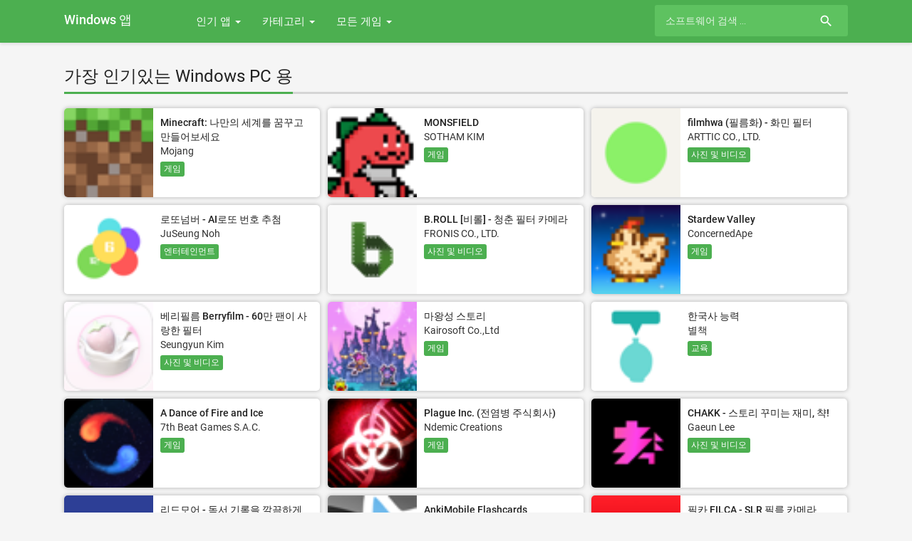

--- FILE ---
content_type: text/html; charset=UTF-8
request_url: https://windowspc.software/top-paid-apps
body_size: 25125
content:
<!doctype html>
<html>
<head>
    <meta charset="utf-8">
    <meta name="viewport" content="width=device-width">
    <title>가장 인기있는 Windows PC - Windows 10/8/7 - 무료 다운로드</title>
    <meta name="description" content="가장 인기있는 - 무료 다운로드" />
    <meta name="keywords" content="PlayStore, Andriod Apps, 인기 앱, 인기 Andriod Apps, 오늘의 앱" />
    <meta property="og:site_name" content="무료 다운로드"/>
    <meta property="og:type" content="website"/>
    <meta property="og:title" content="가장 인기있는 - 무료 다운로드"/>
    <meta property="og:description" content="가장 인기있는 - 무료 다운로드"/>
    <!-- CSS and Scripts -->
    <!--<link href="https://windowspc.software/public/material/css/bootstrap.min.css" rel="stylesheet">
<link href="https://windowspc.software/public/material/css/bootstrap-material-design.css" rel="stylesheet">
<link href="https://windowspc.software/public/material/css/ripples.css" rel="stylesheet">
<link href="https://windowspc.software/public/material/css/jquery.dropdown.css" rel="stylesheet">
<link rel="stylesheet" href="http://fonts.googleapis.com/css?family=Roboto:300,400,500" type="text/css">
<link href="https://fonts.googleapis.com/icon?family=Material+Icons" rel="stylesheet">-->

<link href="https://windowspc.software/public/material/css/style.css" rel="stylesheet">
<link rel="icon" type="image/png" href="https://windowspc.software/public/favicon.ico">
<script src="https://ajax.googleapis.com/ajax/libs/jquery/1.12.4/jquery.min.js"></script>


<!-- Lang Codes -->
<meta name="Language" content="ko" />


<style>

    /* fallback */
@font-face {
  font-family: 'Material Icons';
  font-style: normal;
  font-weight: 400;
  src: url(https://fonts.gstatic.com/s/materialicons/v41/flUhRq6tzZclQEJ-Vdg-IuiaDsNc.woff2) format('woff2');
}

.material-icons {
  font-family: 'Material Icons';
  font-weight: normal;
  font-style: normal;
  font-size: 24px;
  line-height: 1;
  letter-spacing: normal;
  text-transform: none;
  display: inline-block;
  white-space: nowrap;
  word-wrap: normal;
  direction: ltr;
  -moz-font-feature-settings: 'liga';
  -moz-osx-font-smoothing: grayscale;
}
</style>

<style>
    /* cyrillic-ext */
@font-face {
  font-family: 'Roboto';
  font-style: normal;
  font-weight: 300;
  src: local('Roboto Light'), local('Roboto-Light'), url(https://fonts.gstatic.com/s/roboto/v18/KFOlCnqEu92Fr1MmSU5fCRc4EsA.woff2) format('woff2');
  unicode-range: U+0460-052F, U+1C80-1C88, U+20B4, U+2DE0-2DFF, U+A640-A69F, U+FE2E-FE2F;
}
/* cyrillic */
@font-face {
  font-family: 'Roboto';
  font-style: normal;
  font-weight: 300;
  src: local('Roboto Light'), local('Roboto-Light'), url(https://fonts.gstatic.com/s/roboto/v18/KFOlCnqEu92Fr1MmSU5fABc4EsA.woff2) format('woff2');
  unicode-range: U+0400-045F, U+0490-0491, U+04B0-04B1, U+2116;
}
/* greek-ext */
@font-face {
  font-family: 'Roboto';
  font-style: normal;
  font-weight: 300;
  src: local('Roboto Light'), local('Roboto-Light'), url(https://fonts.gstatic.com/s/roboto/v18/KFOlCnqEu92Fr1MmSU5fCBc4EsA.woff2) format('woff2');
  unicode-range: U+1F00-1FFF;
}
/* greek */
@font-face {
  font-family: 'Roboto';
  font-style: normal;
  font-weight: 300;
  src: local('Roboto Light'), local('Roboto-Light'), url(https://fonts.gstatic.com/s/roboto/v18/KFOlCnqEu92Fr1MmSU5fBxc4EsA.woff2) format('woff2');
  unicode-range: U+0370-03FF;
}
/* vietnamese */
@font-face {
  font-family: 'Roboto';
  font-style: normal;
  font-weight: 300;
  src: local('Roboto Light'), local('Roboto-Light'), url(https://fonts.gstatic.com/s/roboto/v18/KFOlCnqEu92Fr1MmSU5fCxc4EsA.woff2) format('woff2');
  unicode-range: U+0102-0103, U+0110-0111, U+1EA0-1EF9, U+20AB;
}
/* latin-ext */
@font-face {
  font-family: 'Roboto';
  font-style: normal;
  font-weight: 300;
  src: local('Roboto Light'), local('Roboto-Light'), url(https://fonts.gstatic.com/s/roboto/v18/KFOlCnqEu92Fr1MmSU5fChc4EsA.woff2) format('woff2');
  unicode-range: U+0100-024F, U+0259, U+1E00-1EFF, U+2020, U+20A0-20AB, U+20AD-20CF, U+2113, U+2C60-2C7F, U+A720-A7FF;
}
/* latin */
@font-face {
  font-family: 'Roboto';
  font-style: normal;
  font-weight: 300;
  src: local('Roboto Light'), local('Roboto-Light'), url(https://fonts.gstatic.com/s/roboto/v18/KFOlCnqEu92Fr1MmSU5fBBc4.woff2) format('woff2');
  unicode-range: U+0000-00FF, U+0131, U+0152-0153, U+02BB-02BC, U+02C6, U+02DA, U+02DC, U+2000-206F, U+2074, U+20AC, U+2122, U+2191, U+2193, U+2212, U+2215, U+FEFF, U+FFFD;
}
/* cyrillic-ext */
@font-face {
  font-family: 'Roboto';
  font-style: normal;
  font-weight: 400;
  src: local('Roboto'), local('Roboto-Regular'), url(https://fonts.gstatic.com/s/roboto/v18/KFOmCnqEu92Fr1Mu72xKOzY.woff2) format('woff2');
  unicode-range: U+0460-052F, U+1C80-1C88, U+20B4, U+2DE0-2DFF, U+A640-A69F, U+FE2E-FE2F;
}
/* cyrillic */
@font-face {
  font-family: 'Roboto';
  font-style: normal;
  font-weight: 400;
  src: local('Roboto'), local('Roboto-Regular'), url(https://fonts.gstatic.com/s/roboto/v18/KFOmCnqEu92Fr1Mu5mxKOzY.woff2) format('woff2');
  unicode-range: U+0400-045F, U+0490-0491, U+04B0-04B1, U+2116;
}
/* greek-ext */
@font-face {
  font-family: 'Roboto';
  font-style: normal;
  font-weight: 400;
  src: local('Roboto'), local('Roboto-Regular'), url(https://fonts.gstatic.com/s/roboto/v18/KFOmCnqEu92Fr1Mu7mxKOzY.woff2) format('woff2');
  unicode-range: U+1F00-1FFF;
}
/* greek */
@font-face {
  font-family: 'Roboto';
  font-style: normal;
  font-weight: 400;
  src: local('Roboto'), local('Roboto-Regular'), url(https://fonts.gstatic.com/s/roboto/v18/KFOmCnqEu92Fr1Mu4WxKOzY.woff2) format('woff2');
  unicode-range: U+0370-03FF;
}
/* vietnamese */
@font-face {
  font-family: 'Roboto';
  font-style: normal;
  font-weight: 400;
  src: local('Roboto'), local('Roboto-Regular'), url(https://fonts.gstatic.com/s/roboto/v18/KFOmCnqEu92Fr1Mu7WxKOzY.woff2) format('woff2');
  unicode-range: U+0102-0103, U+0110-0111, U+1EA0-1EF9, U+20AB;
}
/* latin-ext */
@font-face {
  font-family: 'Roboto';
  font-style: normal;
  font-weight: 400;
  src: local('Roboto'), local('Roboto-Regular'), url(https://fonts.gstatic.com/s/roboto/v18/KFOmCnqEu92Fr1Mu7GxKOzY.woff2) format('woff2');
  unicode-range: U+0100-024F, U+0259, U+1E00-1EFF, U+2020, U+20A0-20AB, U+20AD-20CF, U+2113, U+2C60-2C7F, U+A720-A7FF;
}
/* latin */
@font-face {
  font-family: 'Roboto';
  font-style: normal;
  font-weight: 400;
  src: local('Roboto'), local('Roboto-Regular'), url(https://fonts.gstatic.com/s/roboto/v18/KFOmCnqEu92Fr1Mu4mxK.woff2) format('woff2');
  unicode-range: U+0000-00FF, U+0131, U+0152-0153, U+02BB-02BC, U+02C6, U+02DA, U+02DC, U+2000-206F, U+2074, U+20AC, U+2122, U+2191, U+2193, U+2212, U+2215, U+FEFF, U+FFFD;
}
/* cyrillic-ext */
@font-face {
  font-family: 'Roboto';
  font-style: normal;
  font-weight: 500;
  src: local('Roboto Medium'), local('Roboto-Medium'), url(https://fonts.gstatic.com/s/roboto/v18/KFOlCnqEu92Fr1MmEU9fCRc4EsA.woff2) format('woff2');
  unicode-range: U+0460-052F, U+1C80-1C88, U+20B4, U+2DE0-2DFF, U+A640-A69F, U+FE2E-FE2F;
}
/* cyrillic */
@font-face {
  font-family: 'Roboto';
  font-style: normal;
  font-weight: 500;
  src: local('Roboto Medium'), local('Roboto-Medium'), url(https://fonts.gstatic.com/s/roboto/v18/KFOlCnqEu92Fr1MmEU9fABc4EsA.woff2) format('woff2');
  unicode-range: U+0400-045F, U+0490-0491, U+04B0-04B1, U+2116;
}
/* greek-ext */
@font-face {
  font-family: 'Roboto';
  font-style: normal;
  font-weight: 500;
  src: local('Roboto Medium'), local('Roboto-Medium'), url(https://fonts.gstatic.com/s/roboto/v18/KFOlCnqEu92Fr1MmEU9fCBc4EsA.woff2) format('woff2');
  unicode-range: U+1F00-1FFF;
}
/* greek */
@font-face {
  font-family: 'Roboto';
  font-style: normal;
  font-weight: 500;
  src: local('Roboto Medium'), local('Roboto-Medium'), url(https://fonts.gstatic.com/s/roboto/v18/KFOlCnqEu92Fr1MmEU9fBxc4EsA.woff2) format('woff2');
  unicode-range: U+0370-03FF;
}
/* vietnamese */
@font-face {
  font-family: 'Roboto';
  font-style: normal;
  font-weight: 500;
  src: local('Roboto Medium'), local('Roboto-Medium'), url(https://fonts.gstatic.com/s/roboto/v18/KFOlCnqEu92Fr1MmEU9fCxc4EsA.woff2) format('woff2');
  unicode-range: U+0102-0103, U+0110-0111, U+1EA0-1EF9, U+20AB;
}
/* latin-ext */
@font-face {
  font-family: 'Roboto';
  font-style: normal;
  font-weight: 500;
  src: local('Roboto Medium'), local('Roboto-Medium'), url(https://fonts.gstatic.com/s/roboto/v18/KFOlCnqEu92Fr1MmEU9fChc4EsA.woff2) format('woff2');
  unicode-range: U+0100-024F, U+0259, U+1E00-1EFF, U+2020, U+20A0-20AB, U+20AD-20CF, U+2113, U+2C60-2C7F, U+A720-A7FF;
}
/* latin */
@font-face {
  font-family: 'Roboto';
  font-style: normal;
  font-weight: 500;
  src: local('Roboto Medium'), local('Roboto-Medium'), url(https://fonts.gstatic.com/s/roboto/v18/KFOlCnqEu92Fr1MmEU9fBBc4.woff2) format('woff2');
  unicode-range: U+0000-00FF, U+0131, U+0152-0153, U+02BB-02BC, U+02C6, U+02DA, U+02DC, U+2000-206F, U+2074, U+20AC, U+2122, U+2191, U+2193, U+2212, U+2215, U+FEFF, U+FFFD;
}

</style>
    <!-- Yandex.Metrika counter -->
<script type="text/javascript" >
   (function(m,e,t,r,i,k,a){m[i]=m[i]||function(){(m[i].a=m[i].a||[]).push(arguments)};
   m[i].l=1*new Date();k=e.createElement(t),a=e.getElementsByTagName(t)[0],k.async=1,k.src=r,a.parentNode.insertBefore(k,a)})
   (window, document, "script", "https://mc.yandex.ru/metrika/tag.js", "ym");

   ym(46124124, "init", {
        clickmap:true,
        trackLinks:true,
        accurateTrackBounce:true,
        trackHash:true
   });
</script>
<noscript><div><img src="https://mc.yandex.ru/watch/46124124" style="position:absolute; left:-9999px;" alt="" /></div></noscript>
<!-- /Yandex.Metrika counter -->


<meta name="google-site-verification" content="kXTPQwjfI2_QxsMDfiZ-UVx1AEaIqzqBQ9BjMNcPE8c" />

<meta name = "naver-site-verification" content = "c0e05b86167cf8d5c28d2ad1941d005e463ccc4c" />

<meta name="norton-safeweb-site-verification" content="jpa-o08rnms8xrjngv60lo3v1zuggy2e1bcu6uwr-oqv0l-y31ae6hhdj2122uzepankxj408aij421m755341srsyh6aiojjbjamsy7ts82ebz5rulaaxs62ea2y92r" /></head>
<body>
<div class="navbar navbar-default" role="navigation">
    <div class="container">
        <div class="navbar-header">
            <button type="button" class="navbar-toggle" data-toggle="collapse" data-target=".navbar-collapse">
                <span class="sr-only">Toggle navigation</span>
                <span class="icon-bar"></span>
                <span class="icon-bar"></span>
                <span class="icon-bar"></span>
            </button>
            <div class="navbar-brand">
                <a href="https://windowspc.software"> <strong><font color="white">Windows 앱 </font></strong></a>
            </div>
        </div>
        <div class="navbar-collapse collapse navbar-responsive-collapse">
            <ul class="nav navbar-nav">
                <li class="dropdown">
                    <a href="https://windowspc.software/top-free-apps" data-target="#" class="dropdown-toggle" data-toggle="dropdown">인기 앱 <b class="caret"></b></a>
                    <ul class="dropdown-menu">
                        <div class="drop-row">
            <li><a href="https://windowspc.software/top-free-apps">최고 무료</a></li>
            <li><a href="https://windowspc.software/top-grossing-apps">최고 수익률</a></li>
            <li><a href="https://windowspc.software/top-paid-apps">가장 인기있는</a></li>
            <li><a href="https://windowspc.software/new-apps">모든 새 앱</a></li>
            <li><a href="https://windowspc.software/new-free-apps">신규 및 무료</a></li>
            <li><a href="https://windowspc.software/new-paid-apps">신규 및 유료</a></li>
            <li><a href="https://windowspc.software/apps/streaming">Streaming 앱</a></li>
            <li><a href="https://windowspc.software/apps/TV">Tv 앱</a></li>

            </div><div class="drop-row">

            <li><a href="https://windowspc.software/apps/VPN">VPN 앱</a></li>
            <li><a href="https://windowspc.software/apps/IPTV">IPTV 앱</a></li>
            <li><a href="https://windowspc.software/apps/movies">Movies 앱</a></li>
            <li><a href="https://windowspc.software/apps/job">Job 앱</a></li>
            <li><a href="https://windowspc.software/apps/Editor">Editing 앱</a></li>
            <li><a href="https://windowspc.software/apps/crypto">Crypto 앱</a></li>
            <li><a href="https://windowspc.software/apps/kodi">Kodi Tv 앱</a></li>
            <li><a href="https://windowspc.software/apps/video-editor">Video Editors</a></li>
                        </div>
                    </ul>
                </li>

                <li class="dropdown">
                    <a href="https://windowspc.software/category/6007/productivity" data-target="#" class="dropdown-toggle" data-toggle="dropdown">카테고리 <b class="caret"></b></a>
                    <ul class="dropdown-menu">
                        <div class="drop-row">
                            <li><a href="https://windowspc.software/category/6018/책">책</a></li>
                            <li><a href="https://windowspc.software/category/6000/비즈니스">비즈니스</a></li>
                            <li><a href="https://windowspc.software/category/6022/카탈로그">카탈로그</a></li>
                            <li><a href="https://windowspc.software/category/6017/교육">교육</a></li>
                            <li><a href="https://windowspc.software/category/6016/엔터테인먼트">엔터테인먼트</a></li>
                            <li><a href="https://windowspc.software/category/6015/재정">재정</a></li>
                            <li><a href="https://windowspc.software/category/6023/음식-음료">음식 음료</a></li>
                            <li><a href="https://windowspc.software/category/6014/게임">게임</a></li>
                            <li><a href="https://windowspc.software/category/6013/건강-피트니스">건강 피트니스</a></li>
                            <li><a href="https://windowspc.software/category/6012/라이프-스타일">라이프 스타일</a></li>
                            <li><a href="https://windowspc.software/category/6020/의료">의료</a></li>
                            <li><a href="https://windowspc.software/category/6011/음악">음악</a></li>
                        </div><div class="drop-row">
                            <li><a href="https://windowspc.software/category/6010/내비게이션">내비게이션</a></li>
                            <li><a href="https://windowspc.software/category/6009/뉴스">뉴스</a></li>
                            <li><a href="https://windowspc.software/category/6021/뉴스-스탠드">뉴스 스탠드</a></li>
                            <li><a href="https://windowspc.software/category/6008/사진-비디오">사진 비디오</a></li>
                            <li><a href="https://windowspc.software/category/6007/생산성">생산성</a></li>
                            <li><a href="https://windowspc.software/category/6006/참조">참조</a></li>
                            <li><a href="https://windowspc.software/category/6024/쇼핑">쇼핑</a></li>
                            <li><a href="https://windowspc.software/category/6005/소셜-네트워크">소셜 네트워크</a></li>
                            <li><a href="https://windowspc.software/category/6004/스포츠">스포츠</a></li>
                            <li><a href="https://windowspc.software/category/6003/여행-중">여행 중</a></li>
                            <li><a href="https://windowspc.software/category/6002/유틸리티">유틸리티</a></li>
                            <li><a href="https://windowspc.software/category/6001/날씨">날씨</a></li>

                        </div>
                    </ul>
                </li>


                <li class="dropdown">
                    <a href="https://windowspc.software/games/6014/" data-target="#" class="dropdown-toggle" data-toggle="dropdown">모든 게임 <b class="caret"></b></a>
                    <ul class="dropdown-menu">
                        <div class="drop-row">

                            <li><a href="https://windowspc.software/games/6014/모든-게임"> 모든 게임 </a></li>
                            <li><a href="https://windowspc.software/games/7001/액션-게임">액션 게임</a></li>
                            <li><a href="https://windowspc.software/games/7002/모험">모험</a></li>
                            <li><a href="https://windowspc.software/games/7003/아케이드">아케이드</a></li>
                            <li><a href="https://windowspc.software/games/7004/보드-게임">보드 게임</a></li>
                            <li><a href="https://windowspc.software/games/7005/카드">카드</a></li>
                            <li><a href="https://windowspc.software/games/7006/카지노">카지노</a></li>
                            <li><a href="https://windowspc.software/games/7009/가족">가족</a></li>
                            <li><a href="https://windowspc.software/games/7010/키즈">키즈</a></li>
                        </div><div class="drop-row">
                            <li><a href="https://windowspc.software/games/7011/음악">음악</a></li>
                            <li><a href="https://windowspc.software/games/7012/퍼즐">퍼즐</a></li>
                            <li><a href="https://windowspc.software/games/7013/레이싱">레이싱</a></li>
                            <li><a href="https://windowspc.software/games/7014/역할하기">역할하기</a></li>
                            <li><a href="https://windowspc.software/games/7015/시뮬레이션">시뮬레이션</a></li>
                            <li><a href="https://windowspc.software/games/7016/스포츠">스포츠</a></li>
                            <li><a href="https://windowspc.software/games/7017/전략">전략</a></li>
                            <li><a href="https://windowspc.software/games/7018/triva">Triva</a></li>
                            <li><a href="https://windowspc.software/games/7019/단어">단어</a></li>
                        </div>
                    </ul>
                </li>


            </ul>
            <form action="https://windowspc.software/search/" class="navbar-form navbar-right" onsubmit="return false;">
                <input type="hidden" name="_token" value="3NQkrS3Jt2T2vb1zH3C1TTJCvXVgej2BkFnqtyMT">
                <input type="text" placeholder="소프트웨어 검색 ..." name="q" class="form-control input-sm" value=""  />
                
                <button type="submit" class="searchbut" onclick="window.location.href=this.form.action + this.form.q.value;"><i class="material-icons">search</i></button>

            </form>


        </div>
        <!--/.nav-collapse -->
    </div>
</div>    <div class="container">
        <div class="pagetitle">
<h1>가장 인기있는 Windows PC 용</h1>

        </div>
        <div class="pageresults">
            <input type="radio" name="viewswitch" class="viewswitch-medium" checked="checked" />
            <!--<span class="control first"><i class="material-icons">view_module</i></span>

            <input type="radio" name="viewswitch" class="viewswitch-small" />
            <span class="control"><i class="material-icons">apps</i></span>     
            
            <input type="radio" name="viewswitch" class="viewswitch-large" />
            <span class="control last"><i class="material-icons">menu</i></span>-->
            
            <ul class="page-itemlist">
                        
                                            <ul class="page-itemlist">
                                                                                        <li class="page-item">
                                <div class="pagethumb" data-toggle="tooltip" data-placement="top" title="Minecraft: 나만의 세계를 꿈꾸고 만들어보세요">
                                    <a href="https://windowspc.software/app/479516143/minecraft-나만의-세계를-꿈꾸고-만들어보세요">
                                        <img data-src="https://is1-ssl.mzstatic.com/image/thumb/Purple221/v4/1b/52/b9/1b52b9e1-fb58-31d0-adfa-f97a3272cadd/AppIcon-0-0-1x_U007emarketing-0-10-0-85-220.png/53x53bb.png" src="https://windowspc.software/public/images/loading.svg" >
                                    </a>
                                </div>

                                <div class="info">
                                    <h3>
                                        <a href="https://windowspc.software/app/479516143/minecraft-나만의-세계를-꿈꾸고-만들어보세요">Minecraft: 나만의 세계를 꿈꾸고 만들어보세요</a>
                                    </h3>
                                    <h4>Mojang</h4>
                                    <a class="genre" href="https://windowspc.software/category/6014/게임">게임</a>
                                    <span class="summary">...</span>
                                </div>
                            </li>
                                                                                        <li class="page-item">
                                <div class="pagethumb" data-toggle="tooltip" data-placement="top" title="MONSFIELD">
                                    <a href="https://windowspc.software/app/6757941657/monsfield">
                                        <img data-src="https://is1-ssl.mzstatic.com/image/thumb/Purple211/v4/15/aa/af/15aaaf13-74bb-16eb-8f56-a35a9b1a6449/AppIcon-0-0-1x_U007epad-0-1-85-220.png/53x53bb.png" src="https://windowspc.software/public/images/loading.svg" >
                                    </a>
                                </div>

                                <div class="info">
                                    <h3>
                                        <a href="https://windowspc.software/app/6757941657/monsfield">MONSFIELD</a>
                                    </h3>
                                    <h4>SOTHAM KIM</h4>
                                    <a class="genre" href="https://windowspc.software/category/6014/게임">게임</a>
                                    <span class="summary">다양한 몬스터들을 수집하고, 결투에서 승리하고, 더욱 강해지세요!...</span>
                                </div>
                            </li>
                                                                                        <li class="page-item">
                                <div class="pagethumb" data-toggle="tooltip" data-placement="top" title="filmhwa (필름화) - 화민 필터">
                                    <a href="https://windowspc.software/app/6443723657/filmhwa-필름화-화민-필터">
                                        <img data-src="https://is1-ssl.mzstatic.com/image/thumb/Purple221/v4/32/81/ae/3281ae58-1bcc-52b3-12a0-4467d04fa5f7/AppIcon-0-0-1x_U007ephone-0-1-85-220.png/53x53bb.png" src="https://windowspc.software/public/images/loading.svg" >
                                    </a>
                                </div>

                                <div class="info">
                                    <h3>
                                        <a href="https://windowspc.software/app/6443723657/filmhwa-필름화-화민-필터">filmhwa (필름화) - 화민 필터</a>
                                    </h3>
                                    <h4>ARTTIC CO., LTD.</h4>
                                    <a class="genre" href="https://windowspc.software/category/6008/사진-및-비디오">사진 및 비디오</a>
                                    <span class="summary">...</span>
                                </div>
                            </li>
                                                                                        <li class="page-item">
                                <div class="pagethumb" data-toggle="tooltip" data-placement="top" title="로또넘버 - AI로또 번호 추첨">
                                    <a href="https://windowspc.software/app/6757783438/로또넘버-ai로또-번호-추첨">
                                        <img data-src="https://is1-ssl.mzstatic.com/image/thumb/Purple221/v4/4c/eb/27/4ceb27cc-9177-db6a-76e3-ba0f6c8a03f0/AppIcon-0-0-1x_U007epad-0-1-85-220.png/53x53bb.png" src="https://windowspc.software/public/images/loading.svg" >
                                    </a>
                                </div>

                                <div class="info">
                                    <h3>
                                        <a href="https://windowspc.software/app/6757783438/로또넘버-ai로또-번호-추첨">로또넘버 - AI로또 번호 추첨</a>
                                    </h3>
                                    <h4>JuSeung Noh</h4>
                                    <a class="genre" href="https://windowspc.software/category/6016/엔터테인먼트">엔터테인먼트</a>
                                    <span class="summary">가장 똑똑한 로또 번호 관리 파트너, 로또넘버!



매주 고민되는 로또 번호, 이제 &#039;로또넘버&#039;가 해결해 드립니다.



1. AI가 학습된 데이터를 바탕으로 로또번호를 추첨해줍니다


2. 마음에 드는 번호를 저장하고 써 먹어보세요!...</span>
                                </div>
                            </li>
                                                                                        <li class="page-item">
                                <div class="pagethumb" data-toggle="tooltip" data-placement="top" title="B.ROLL [비롤] - 청춘 필터 카메라">
                                    <a href="https://windowspc.software/app/6504192378/b-roll-비롤-청춘-필터-카메라">
                                        <img data-src="https://is1-ssl.mzstatic.com/image/thumb/Purple221/v4/d5/de/af/d5deaf51-7cde-4df5-208d-c5a5fbc0a03c/AppIcon-0-0-1x_U007ephone-0-1-85-220.png/53x53bb.png" src="https://windowspc.software/public/images/loading.svg" >
                                    </a>
                                </div>

                                <div class="info">
                                    <h3>
                                        <a href="https://windowspc.software/app/6504192378/b-roll-비롤-청춘-필터-카메라">B.ROLL [비롤] - 청춘 필터 카메라</a>
                                    </h3>
                                    <h4>FRONIS CO., LTD.</h4>
                                    <a class="genre" href="https://windowspc.software/category/6008/사진-및-비디오">사진 및 비디오</a>
                                    <span class="summary">...</span>
                                </div>
                            </li>
                                                                                        <li class="page-item">
                                <div class="pagethumb" data-toggle="tooltip" data-placement="top" title="Stardew Valley">
                                    <a href="https://windowspc.software/app/1406710800/stardew-valley">
                                        <img data-src="https://is1-ssl.mzstatic.com/image/thumb/Purple221/v4/43/e0/e5/43e0e534-98da-6adf-b6f3-1df01c9c9f81/AppIcons-0-0-1x_U007emarketing-0-8-0-85-220.png/53x53bb.png" src="https://windowspc.software/public/images/loading.svg" >
                                    </a>
                                </div>

                                <div class="info">
                                    <h3>
                                        <a href="https://windowspc.software/app/1406710800/stardew-valley">Stardew Valley</a>
                                    </h3>
                                    <h4>ConcernedApe</h4>
                                    <a class="genre" href="https://windowspc.software/category/6014/게임">게임</a>
                                    <span class="summary">...</span>
                                </div>
                            </li>
                                                                                        <li class="page-item">
                                <div class="pagethumb" data-toggle="tooltip" data-placement="top" title="베리필름 Berryfilm - 60만 팬이 사랑한 필터">
                                    <a href="https://windowspc.software/app/6741474933/베리필름-berryfilm-60만-팬이-사랑한-필터">
                                        <img data-src="https://is1-ssl.mzstatic.com/image/thumb/Purple211/v4/dd/91/7c/dd917cc4-c3f5-34c1-1e08-78f9dc016741/berryfilm-0-0-1x_U007ephone-0-1-85-220.png/53x53bb.png" src="https://windowspc.software/public/images/loading.svg" >
                                    </a>
                                </div>

                                <div class="info">
                                    <h3>
                                        <a href="https://windowspc.software/app/6741474933/베리필름-berryfilm-60만-팬이-사랑한-필터">베리필름 Berryfilm - 60만 팬이 사랑한 필터</a>
                                    </h3>
                                    <h4>Seungyun Kim</h4>
                                    <a class="genre" href="https://windowspc.software/category/6008/사진-및-비디오">사진 및 비디오</a>
                                    <span class="summary">안녕하세요, SNS 필터 크리에이터 베리입니다.

@berryveryloveyou라는 아이디로 저를 알고 계신 분들도 있을 거예요.

SNS에 올렸던 수많은 필터들은 사라졌지만,

제가 5년 동안 애정을 담아 만든 소중한 필터들을 지키고 싶어 이 공간을 준비했어요.

◦ 앞으로 이곳에서는 저의 새로운 필터들이 꾸준히 추가될 예정이에요.

◦ 그리...</span>
                                </div>
                            </li>
                                                                                        <li class="page-item">
                                <div class="pagethumb" data-toggle="tooltip" data-placement="top" title="마왕성 스토리">
                                    <a href="https://windowspc.software/app/6749560544/마왕성-스토리">
                                        <img data-src="https://is1-ssl.mzstatic.com/image/thumb/Purple221/v4/c4/5f/e6/c45fe6c1-076c-ce04-81ad-ed9a138d6840/AppIcon-0-0-1x_U007emarketing-0-8-0-85-220.png/53x53bb.png" src="https://windowspc.software/public/images/loading.svg" >
                                    </a>
                                </div>

                                <div class="info">
                                    <h3>
                                        <a href="https://windowspc.software/app/6749560544/마왕성-스토리">마왕성 스토리</a>
                                    </h3>
                                    <h4>Kairosoft Co.,Ltd</h4>
                                    <a class="genre" href="https://windowspc.software/category/6014/게임">게임</a>
                                    <span class="summary">변경의 쇠퇴한 성을 무서운 마왕성으로 키우는 던전 경영 시뮬레이션입니다. 개성적인 몬스터들과 함께 다가오는 모험가들을 물리치세요.

&#039;가고일 석상&#039;이나 &#039;의식의 제단&#039; 등을 설치해 성의 마력을 올리면 많은 몬스터가 모이는 사악한 성이 됩니다.
몬스터에게는 음식과 잡화를 선물해서 키우고, 모험가 토벌을 지원합시다...</span>
                                </div>
                            </li>
                                                                                        <li class="page-item">
                                <div class="pagethumb" data-toggle="tooltip" data-placement="top" title="한국사 능력">
                                    <a href="https://windowspc.software/app/1445502301/한국사-능력">
                                        <img data-src="https://is1-ssl.mzstatic.com/image/thumb/Purple221/v4/a4/5f/2a/a45f2ad0-386a-5c9c-a439-304f8ebe2b09/AppIcon-0-0-1x_U007epad-0-1-85-220.png/53x53bb.png" src="https://windowspc.software/public/images/loading.svg" >
                                    </a>
                                </div>

                                <div class="info">
                                    <h3>
                                        <a href="https://windowspc.software/app/1445502301/한국사-능력">한국사 능력</a>
                                    </h3>
                                    <h4>별책</h4>
                                    <a class="genre" href="https://windowspc.software/category/6017/교육">교육</a>
                                    <span class="summary">...</span>
                                </div>
                            </li>
                                                                                        <li class="page-item">
                                <div class="pagethumb" data-toggle="tooltip" data-placement="top" title="A Dance of Fire and Ice">
                                    <a href="https://windowspc.software/app/1456547302/a-dance-of-fire-and-ice">
                                        <img data-src="https://is1-ssl.mzstatic.com/image/thumb/Purple221/v4/e2/e7/ab/e2e7ab02-5768-ba37-40f3-a068574da964/AppIcon-0-0-1x_U007epad-0-9-0-85-220.png/53x53bb.png" src="https://windowspc.software/public/images/loading.svg" >
                                    </a>
                                </div>

                                <div class="info">
                                    <h3>
                                        <a href="https://windowspc.software/app/1456547302/a-dance-of-fire-and-ice">A Dance of Fire and Ice</a>
                                    </h3>
                                    <h4>7th Beat Games S.A.C.</h4>
                                    <a class="genre" href="https://windowspc.software/category/6014/게임">게임</a>
                                    <span class="summary">...</span>
                                </div>
                            </li>
                                                                                        <li class="page-item">
                                <div class="pagethumb" data-toggle="tooltip" data-placement="top" title="Plague Inc. (전염병 주식회사)">
                                    <a href="https://windowspc.software/app/525818839/plague-inc-전염병-주식회사">
                                        <img data-src="https://is1-ssl.mzstatic.com/image/thumb/Purple221/v4/f7/bd/5b/f7bd5b2b-43a3-dec6-a855-576b561ac8f9/AppIcon-0-0-1x_U007emarketing-0-8-0-0-sRGB-85-220.png/53x53bb.png" src="https://windowspc.software/public/images/loading.svg" >
                                    </a>
                                </div>

                                <div class="info">
                                    <h3>
                                        <a href="https://windowspc.software/app/525818839/plague-inc-전염병-주식회사">Plague Inc. (전염병 주식회사)</a>
                                    </h3>
                                    <h4>Ndemic Creations</h4>
                                    <a class="genre" href="https://windowspc.software/category/6014/게임">게임</a>
                                    <span class="summary">...</span>
                                </div>
                            </li>
                                                                                        <li class="page-item">
                                <div class="pagethumb" data-toggle="tooltip" data-placement="top" title="CHAKK - 스토리 꾸미는 재미, 챡!">
                                    <a href="https://windowspc.software/app/6747307749/chakk-스토리-꾸미는-재미-챡">
                                        <img data-src="https://is1-ssl.mzstatic.com/image/thumb/Purple211/v4/86/9b/6a/869b6a64-d735-ceca-4f08-66fa9496ae84/AppIcon-0-0-1x_U007ephone-0-1-0-85-220.png/53x53bb.png" src="https://windowspc.software/public/images/loading.svg" >
                                    </a>
                                </div>

                                <div class="info">
                                    <h3>
                                        <a href="https://windowspc.software/app/6747307749/chakk-스토리-꾸미는-재미-챡">CHAKK - 스토리 꾸미는 재미, 챡!</a>
                                    </h3>
                                    <h4>Gaeun Lee</h4>
                                    <a class="genre" href="https://windowspc.software/category/6008/사진-및-비디오">사진 및 비디오</a>
                                    <span class="summary">...</span>
                                </div>
                            </li>
                                                                                        <li class="page-item">
                                <div class="pagethumb" data-toggle="tooltip" data-placement="top" title="리드모어 - 독서 기록을 깔끔하게">
                                    <a href="https://windowspc.software/app/6757908839/리드모어-독서-기록을-깔끔하게">
                                        <img data-src="https://is1-ssl.mzstatic.com/image/thumb/Purple211/v4/25/1e/44/251e4440-21e7-f6e8-dace-4d2359fa5112/AppIcon-0-0-1x_U007emarketing-0-11-0-85-220.png/53x53bb.png" src="https://windowspc.software/public/images/loading.svg" >
                                    </a>
                                </div>

                                <div class="info">
                                    <h3>
                                        <a href="https://windowspc.software/app/6757908839/리드모어-독서-기록을-깔끔하게">리드모어 - 독서 기록을 깔끔하게</a>
                                    </h3>
                                    <h4>Jieun Baek</h4>
                                    <a class="genre" href="https://windowspc.software/category/6018/도서">도서</a>
                                    <span class="summary">책과 함께한 기록들을 
더 깔끔하게, 더 예쁘게, 더 편리하게 정리하고 싶다면
리드모어와 함께해보세요.

최소한의 입력으로 가볍게 기록하고,
쌓여가는 독서 기록을 다양하고 재미있게 확인할 수 있습니다....</span>
                                </div>
                            </li>
                                                                                        <li class="page-item">
                                <div class="pagethumb" data-toggle="tooltip" data-placement="top" title="AnkiMobile Flashcards">
                                    <a href="https://windowspc.software/app/373493387/ankimobile-flashcards">
                                        <img data-src="https://is1-ssl.mzstatic.com/image/thumb/Purple221/v4/30/6b/da/306bdac5-3088-c97f-c682-e4626bfc6b43/AppIcon-0-0-1x_U007emarketing-0-5-0-85-220.png/53x53bb.png" src="https://windowspc.software/public/images/loading.svg" >
                                    </a>
                                </div>

                                <div class="info">
                                    <h3>
                                        <a href="https://windowspc.software/app/373493387/ankimobile-flashcards">AnkiMobile Flashcards</a>
                                    </h3>
                                    <h4>Ankitects Pty Ltd</h4>
                                    <a class="genre" href="https://windowspc.software/category/6017/교육">교육</a>
                                    <span class="summary">AnkiMobile is a mobile companion to Anki®, a powerful, intelligent flashcard program that is free, multi-platform, and open-source. Sales of this app support the development of both the computer and mobile version, which is why the app is priced as a computer application.

AnkiMobile was written by the lead developer of Anki and AnkiWeb, and it has been around since 2010. Beware other apps using &quot;Anki&quot; in their name that have...</span>
                                </div>
                            </li>
                                                                                        <li class="page-item">
                                <div class="pagethumb" data-toggle="tooltip" data-placement="top" title="필카 FILCA - SLR 필름 카메라">
                                    <a href="https://windowspc.software/app/1436429074/필카-filca-slr-필름-카메라">
                                        <img data-src="https://is1-ssl.mzstatic.com/image/thumb/Purple221/v4/b3/67/2c/b3672c15-d5da-0187-03f3-3ed2e0894254/AppIcon-0-0-1x_U007emarketing-0-8-0-85-220.png/53x53bb.png" src="https://windowspc.software/public/images/loading.svg" >
                                    </a>
                                </div>

                                <div class="info">
                                    <h3>
                                        <a href="https://windowspc.software/app/1436429074/필카-filca-slr-필름-카메라">필카 FILCA - SLR 필름 카메라</a>
                                    </h3>
                                    <h4>Cheol Kim</h4>
                                    <a class="genre" href="https://windowspc.software/category/6008/사진-및-비디오">사진 및 비디오</a>
                                    <span class="summary">...</span>
                                </div>
                            </li>
                                                                                        <li class="page-item">
                                <div class="pagethumb" data-toggle="tooltip" data-placement="top" title="无锐化相机">
                                    <a href="https://windowspc.software/app/6504206143/无锐化相机">
                                        <img data-src="https://is1-ssl.mzstatic.com/image/thumb/Purple211/v4/be/7e/22/be7e22ce-6fd0-e8d6-6b24-bb5b4f7a0709/AppIcon-0-0-1x_U007ephone-0-1-0-GLES2_U002c0-85-220.jpeg/53x53bb.png" src="https://windowspc.software/public/images/loading.svg" >
                                    </a>
                                </div>

                                <div class="info">
                                    <h3>
                                        <a href="https://windowspc.software/app/6504206143/无锐化相机">无锐化相机</a>
                                    </h3>
                                    <h4>北北 宋</h4>
                                    <a class="genre" href="https://windowspc.software/category/6008/사진-및-비디오">사진 및 비디오</a>
                                    <span class="summary">这个超精致的小app能降低锐化,还有很多很多别的功能!!!希望你会喜欢

• 无锐化
下载之后,什么也不用调,拍的就是没有锐化的,定格之后完全不变色的Live

• 零处理
切换到零处理模式之后,感觉拍出来的,不像是手机拍的,很像是老相机拍的. 这不是模拟的,这是真的关闭了所有算法的最原本的照片!

• 新版滤镜
这几个滤镜模拟c...</span>
                                </div>
                            </li>
                                                                                        <li class="page-item">
                                <div class="pagethumb" data-toggle="tooltip" data-placement="top" title="Analog Wedding">
                                    <a href="https://windowspc.software/app/992047786/analog-wedding">
                                        <img data-src="https://is1-ssl.mzstatic.com/image/thumb/Purple123/v4/93/9a/10/939a108e-777a-be6a-0e97-ed088a40b9e1/AppIcon-0-0-1x_U007emarketing-0-0-0-7-0-0-sRGB-0-0-0-GLES2_U002c0-512MB-85-220-0-0.png/53x53bb.png" src="https://windowspc.software/public/images/loading.svg" >
                                    </a>
                                </div>

                                <div class="info">
                                    <h3>
                                        <a href="https://windowspc.software/app/992047786/analog-wedding">Analog Wedding</a>
                                    </h3>
                                    <h4>ordinaryfactory Inc.</h4>
                                    <a class="genre" href="https://windowspc.software/category/6008/사진-및-비디오">사진 및 비디오</a>
                                    <span class="summary">■ 아날로그 파리 100주 전체 1위! ■
■ 전세계 26개국 사진 및 비디오 1위! ■

Analog Wedding은 웨딩 사진을 위해 만들어졌습니다!
스튜디오 웨딩 사진, 셀프 웨딩 사진 모두 간편하게
터치 한 번으로 예쁘게 보정해보세요!

[ CONTACT ]
facebook.com/analogfilmapp...</span>
                                </div>
                            </li>
                                                                                        <li class="page-item">
                                <div class="pagethumb" data-toggle="tooltip" data-placement="top" title="유니콘:광고차단 필수앱">
                                    <a href="https://windowspc.software/app/1046714401/유니콘-광고차단-필수앱">
                                        <img data-src="https://is1-ssl.mzstatic.com/image/thumb/Purple221/v4/37/fb/b0/37fbb0a5-f1c5-7876-d34b-98fe266979e1/AppIcon-0-0-1x_U007emarketing-0-10-0-0-85-220.png/53x53bb.png" src="https://windowspc.software/public/images/loading.svg" >
                                    </a>
                                </div>

                                <div class="info">
                                    <h3>
                                        <a href="https://windowspc.software/app/1046714401/유니콘-광고차단-필수앱">유니콘:광고차단 필수앱</a>
                                    </h3>
                                    <h4>OH NAM KWON</h4>
                                    <a class="genre" href="https://windowspc.software/category/6002/유틸리티">유틸리티</a>
                                    <span class="summary">...</span>
                                </div>
                            </li>
                                                                                        <li class="page-item">
                                <div class="pagethumb" data-toggle="tooltip" data-placement="top" title="Geometry Dash">
                                    <a href="https://windowspc.software/app/625334537/geometry-dash">
                                        <img data-src="https://is1-ssl.mzstatic.com/image/thumb/Purple211/v4/87/a1/b1/87a1b173-cc9e-b506-c387-9faccdbb523e/AppIcon-1x_U007emarketing-0-11-0-85-220-0.png/53x53bb.png" src="https://windowspc.software/public/images/loading.svg" >
                                    </a>
                                </div>

                                <div class="info">
                                    <h3>
                                        <a href="https://windowspc.software/app/625334537/geometry-dash">Geometry Dash</a>
                                    </h3>
                                    <h4>RobTop Games AB</h4>
                                    <a class="genre" href="https://windowspc.software/category/6014/게임">게임</a>
                                    <span class="summary">Jump and fly your way through danger in this rhythm-based action platformer! 

&quot;Frustratingly wonderful&quot; - Kotaku

&quot;Geometry Dash provides all of the challenge expected from an “impossible” game while also making it more accessible to newcomers.&quot;
- 148Apps

&quot;Geometry Dash is a fast-paced platformer that will leave you screaming in frustration, but you’ll keep coming back for more.&quot;
- AppAdvice

Prepare for a near impossi...</span>
                                </div>
                            </li>
                                                                                        <li class="page-item">
                                <div class="pagethumb" data-toggle="tooltip" data-placement="top" title="Balatro">
                                    <a href="https://windowspc.software/app/6502453075/balatro">
                                        <img data-src="https://is1-ssl.mzstatic.com/image/thumb/Purple211/v4/6d/d3/0c/6dd30caf-f830-22d5-ba44-448cdff0df30/iOS_AppIcon_Premium-0-0-1x_U007epad-0-1-85-220.png/53x53bb.png" src="https://windowspc.software/public/images/loading.svg" >
                                    </a>
                                </div>

                                <div class="info">
                                    <h3>
                                        <a href="https://windowspc.software/app/6502453075/balatro">Balatro</a>
                                    </h3>
                                    <h4>Playstack Ltd</h4>
                                    <a class="genre" href="https://windowspc.software/category/6014/게임">게임</a>
                                    <span class="summary">...</span>
                                </div>
                            </li>
                                                                                        <li class="page-item">
                                <div class="pagethumb" data-toggle="tooltip" data-placement="top" title="동물의 숲 포켓 캠프 컴플리트">
                                    <a href="https://windowspc.software/app/6547834967/동물의-숲-포켓-캠프-컴플리트">
                                        <img data-src="https://is1-ssl.mzstatic.com/image/thumb/Purple211/v4/2e/d8/cb/2ed8cbc4-e7dc-ec02-bfa3-e4f5641c9a97/AppIcon-1x_U007emarketing-0-7-0-85-220-0.png/53x53bb.png" src="https://windowspc.software/public/images/loading.svg" >
                                    </a>
                                </div>

                                <div class="info">
                                    <h3>
                                        <a href="https://windowspc.software/app/6547834967/동물의-숲-포켓-캠프-컴플리트">동물의 숲 포켓 캠프 컴플리트</a>
                                    </h3>
                                    <h4>Nintendo Co., Ltd.</h4>
                                    <a class="genre" href="https://windowspc.software/category/6014/게임">게임</a>
                                    <span class="summary">...</span>
                                </div>
                            </li>
                                                                                        <li class="page-item">
                                <div class="pagethumb" data-toggle="tooltip" data-placement="top" title="위플 가계부 Pro">
                                    <a href="https://windowspc.software/app/441683476/위플-가계부-pro">
                                        <img data-src="https://is1-ssl.mzstatic.com/image/thumb/Purple211/v4/b5/00/b9/b500b91f-9415-2606-1b87-ff8dcc34e215/AppIcon_1-0-0-1x_U007ephone-0-1-85-220.png/53x53bb.png" src="https://windowspc.software/public/images/loading.svg" >
                                    </a>
                                </div>

                                <div class="info">
                                    <h3>
                                        <a href="https://windowspc.software/app/441683476/위플-가계부-pro">위플 가계부 Pro</a>
                                    </h3>
                                    <h4>bumblebee</h4>
                                    <a class="genre" href="https://windowspc.software/category/6015/금융">금융</a>
                                    <span class="summary">...</span>
                                </div>
                            </li>
                                                                                        <li class="page-item">
                                <div class="pagethumb" data-toggle="tooltip" data-placement="top" title="Is This Seat Taken?">
                                    <a href="https://windowspc.software/app/6747814605/is-this-seat-taken">
                                        <img data-src="https://is1-ssl.mzstatic.com/image/thumb/Purple211/v4/16/24/d5/1624d5e2-611f-9cee-cb5e-e596962c809f/AppIcon-0-0-1x_U007emarketing-0-8-0-85-220.png/53x53bb.png" src="https://windowspc.software/public/images/loading.svg" >
                                    </a>
                                </div>

                                <div class="info">
                                    <h3>
                                        <a href="https://windowspc.software/app/6747814605/is-this-seat-taken">Is This Seat Taken?</a>
                                    </h3>
                                    <h4>Poti Poti Studio</h4>
                                    <a class="genre" href="https://windowspc.software/category/6014/게임">게임</a>
                                    <span class="summary">...</span>
                                </div>
                            </li>
                                                                                        <li class="page-item">
                                <div class="pagethumb" data-toggle="tooltip" data-placement="top" title="Rovio Classics: Angry Birds">
                                    <a href="https://windowspc.software/app/1596736236/rovio-classics-angry-birds">
                                        <img data-src="https://is1-ssl.mzstatic.com/image/thumb/Purple126/v4/16/b2/ca/16b2ca07-9218-4469-5e09-29addd3eff9e/AppIcon-1x_U007emarketing-0-7-0-85-220.png/53x53bb.png" src="https://windowspc.software/public/images/loading.svg" >
                                    </a>
                                </div>

                                <div class="info">
                                    <h3>
                                        <a href="https://windowspc.software/app/1596736236/rovio-classics-angry-birds">Rovio Classics: Angry Birds</a>
                                    </h3>
                                    <h4>Rovio Entertainment Oyj</h4>
                                    <a class="genre" href="https://windowspc.software/category/6014/게임">게임</a>
                                    <span class="summary">...</span>
                                </div>
                            </li>
                                                                                        <li class="page-item">
                                <div class="pagethumb" data-toggle="tooltip" data-placement="top" title="Incredibox">
                                    <a href="https://windowspc.software/app/1093131935/incredibox">
                                        <img data-src="https://is1-ssl.mzstatic.com/image/thumb/Purple211/v4/d0/2b/6c/d02b6c61-94fe-4863-56ae-a2a522061147/AppIcon-0-0-1x_U007epad-0-1-85-220.png/53x53bb.png" src="https://windowspc.software/public/images/loading.svg" >
                                    </a>
                                </div>

                                <div class="info">
                                    <h3>
                                        <a href="https://windowspc.software/app/1093131935/incredibox">Incredibox</a>
                                    </h3>
                                    <h4>So Far So Good</h4>
                                    <a class="genre" href="https://windowspc.software/category/6014/게임">게임</a>
                                    <span class="summary">Incredibox를 사용하면 유쾌한 비트박서 크루의 도움을 받아 나만의 음악을 만들 수 있습니다. 원하는 음악 스타일을 선택하여 믹스를 만들고, 녹음하고, 공유하세요. 힙합 비트, 일렉트로 웨이브, 팝 보이스, 재즈 스윙, 브라질 리듬 등으로 그루브를 즐겨 보세요. 또한 커뮤니티에서 만든 다양한 모드도 살펴보세요. 광고나 소액...</span>
                                </div>
                            </li>
                                                                                        <li class="page-item">
                                <div class="pagethumb" data-toggle="tooltip" data-placement="top" title="Pou">
                                    <a href="https://windowspc.software/app/575154654/pou">
                                        <img data-src="https://is1-ssl.mzstatic.com/image/thumb/Purple211/v4/95/2f/de/952fde20-6ec7-068b-fa9d-69c654410b1a/AppIcon-0-0-1x_U007emarketing-0-5-0-85-220.png/53x53bb.png" src="https://windowspc.software/public/images/loading.svg" >
                                    </a>
                                </div>

                                <div class="info">
                                    <h3>
                                        <a href="https://windowspc.software/app/575154654/pou">Pou</a>
                                    </h3>
                                    <h4>Zakeh Limited</h4>
                                    <a class="genre" href="https://windowspc.software/category/6014/게임">게임</a>
                                    <span class="summary">Do you have what it takes to take care of your very own alien pet?! Feed it, clean it, play with it and watch it grow up while leveling up and unlocking different wallpapers and outfits to satisfy your unique taste. How will YOU customize your POU?

* Feed and take care of Pou, and watch it grow!
* Play Games in the Game Room and collect Coins!
* Experiment with Potions at the Lab!
* Customize Pou&#039;s appearance!
* Try out new O...</span>
                                </div>
                            </li>
                                                                                        <li class="page-item">
                                <div class="pagethumb" data-toggle="tooltip" data-placement="top" title="성세천하: 여제의 탄생 I">
                                    <a href="https://windowspc.software/app/6741892043/성세천하-여제의-탄생-i">
                                        <img data-src="https://is1-ssl.mzstatic.com/image/thumb/Purple221/v4/f6/8b/7b/f68b7b45-c32a-e0b9-a6f4-37afe80e8f88/AppIcon-1x_U007emarketing-0-8-0-85-220-0.png/53x53bb.png" src="https://windowspc.software/public/images/loading.svg" >
                                    </a>
                                </div>

                                <div class="info">
                                    <h3>
                                        <a href="https://windowspc.software/app/6741892043/성세천하-여제의-탄생-i">성세천하: 여제의 탄생 I</a>
                                    </h3>
                                    <h4>Sixjoy Hong Kong Limited</h4>
                                    <a class="genre" href="https://windowspc.software/category/6014/게임">게임</a>
                                    <span class="summary">...</span>
                                </div>
                            </li>
                                                                                        <li class="page-item">
                                <div class="pagethumb" data-toggle="tooltip" data-placement="top" title="Terraria">
                                    <a href="https://windowspc.software/app/640364616/terraria">
                                        <img data-src="https://is1-ssl.mzstatic.com/image/thumb/Purple116/v4/62/14/c5/6214c563-eb00-0f93-e64b-c819c4080231/AppIcon-0-0-1x_U007emarketing-0-0-0-7-0-0-sRGB-0-0-0-GLES2_U002c0-512MB-85-220-0-0.png/53x53bb.png" src="https://windowspc.software/public/images/loading.svg" >
                                    </a>
                                </div>

                                <div class="info">
                                    <h3>
                                        <a href="https://windowspc.software/app/640364616/terraria">Terraria</a>
                                    </h3>
                                    <h4>505 Games (US), Inc.</h4>
                                    <a class="genre" href="https://windowspc.software/category/6014/게임">게임</a>
                                    <span class="summary">DIG! FIGHT! EXPLORE! BUILD! Join the community of millions of Terrarians!

TERRARIA MOBILE REBUILT FROM THE GROUND UP – NEW AND IMPROVED AND NOW INCLUDING THE 1.4.4 UPDATE AS WELL AS LABOR OF LOVE CONTENT!

&quot;This is the full version of Terraria, built from the ground up... If you loved it on PC or consoles, you’ll love it here.” - Slide To Play

The very world is at your fingertips as you fight for survival, fortune, and...</span>
                                </div>
                            </li>
                                                                                        <li class="page-item">
                                <div class="pagethumb" data-toggle="tooltip" data-placement="top" title="귀곡팔황">
                                    <a href="https://windowspc.software/app/6742472194/귀곡팔황">
                                        <img data-src="https://is1-ssl.mzstatic.com/image/thumb/Purple221/v4/46/1f/05/461f05fb-56f5-6195-f6ee-be78ab91607c/AppIcon-0-0-1x_U007emarketing-0-8-0-85-220.png/53x53bb.png" src="https://windowspc.software/public/images/loading.svg" >
                                    </a>
                                </div>

                                <div class="info">
                                    <h3>
                                        <a href="https://windowspc.software/app/6742472194/귀곡팔황">귀곡팔황</a>
                                    </h3>
                                    <h4>WENXIN Games</h4>
                                    <a class="genre" href="https://windowspc.software/category/6014/게임">게임</a>
                                    <span class="summary">...</span>
                                </div>
                            </li>
                                                                                        <li class="page-item">
                                <div class="pagethumb" data-toggle="tooltip" data-placement="top" title="Analog Paris">
                                    <a href="https://windowspc.software/app/1035219562/analog-paris">
                                        <img data-src="https://is1-ssl.mzstatic.com/image/thumb/Purple113/v4/0e/1f/79/0e1f7927-db89-7428-78de-77c7835ecc7c/AppIcon-0-0-1x_U007emarketing-0-0-0-7-0-0-sRGB-0-0-0-GLES2_U002c0-512MB-85-220-0-0.png/53x53bb.png" src="https://windowspc.software/public/images/loading.svg" >
                                    </a>
                                </div>

                                <div class="info">
                                    <h3>
                                        <a href="https://windowspc.software/app/1035219562/analog-paris">Analog Paris</a>
                                    </h3>
                                    <h4>ordinaryfactory Inc.</h4>
                                    <a class="genre" href="https://windowspc.software/category/6008/사진-및-비디오">사진 및 비디오</a>
                                    <span class="summary">■ 아날로그 파리 100주 전체 1위! ■
■ 전세계 26개국 사진 및 비디오 1위! ■

Analog Paris는 일곱 번째 Analog Film City 시리즈예요.
파리 느낌의 새로운 10개의 필터와 함께
새롭게 추가된 30개의 새로운 느낌의 컬러 필터까지!
사진을 파리 느낌나게 바꿔보세요!

[ CONTACT ]
facebook.com/analogfilmapp...</span>
                                </div>
                            </li>
                                                                                        <li class="page-item">
                                <div class="pagethumb" data-toggle="tooltip" data-placement="top" title="The Past Within">
                                    <a href="https://windowspc.software/app/1642601792/the-past-within">
                                        <img data-src="https://is1-ssl.mzstatic.com/image/thumb/Purple211/v4/bb/2c/df/bb2cdff2-5289-a7b8-da79-4b7323917d16/AppIcon-0-0-1x_U007emarketing-0-7-0-85-220.png/53x53bb.png" src="https://windowspc.software/public/images/loading.svg" >
                                    </a>
                                </div>

                                <div class="info">
                                    <h3>
                                        <a href="https://windowspc.software/app/1642601792/the-past-within">The Past Within</a>
                                    </h3>
                                    <h4>Rusty Lake</h4>
                                    <a class="genre" href="https://windowspc.software/category/6014/게임">게임</a>
                                    <span class="summary">...</span>
                                </div>
                            </li>
                                                                                        <li class="page-item">
                                <div class="pagethumb" data-toggle="tooltip" data-placement="top" title="Mini Metro">
                                    <a href="https://windowspc.software/app/837860959/mini-metro">
                                        <img data-src="https://is1-ssl.mzstatic.com/image/thumb/Purple211/v4/7a/ed/56/7aed5613-8242-de14-d125-fffdaebe8c7c/AppIcon-1x_U007emarketing-0-8-0-85-220-0.png/53x53bb.png" src="https://windowspc.software/public/images/loading.svg" >
                                    </a>
                                </div>

                                <div class="info">
                                    <h3>
                                        <a href="https://windowspc.software/app/837860959/mini-metro">Mini Metro</a>
                                    </h3>
                                    <h4>Dinosaur Polo Club</h4>
                                    <a class="genre" href="https://windowspc.software/category/6014/게임">게임</a>
                                    <span class="summary">...</span>
                                </div>
                            </li>
                                                                                        <li class="page-item">
                                <div class="pagethumb" data-toggle="tooltip" data-placement="top" title="Rummikub®">
                                    <a href="https://windowspc.software/app/973113361/rummikub">
                                        <img data-src="https://is1-ssl.mzstatic.com/image/thumb/Purple221/v4/e9/01/7a/e9017a1f-7258-806e-2439-0f0a316e0416/AppIcon-0-0-1x_U007emarketing-0-8-0-85-220.png/53x53bb.png" src="https://windowspc.software/public/images/loading.svg" >
                                    </a>
                                </div>

                                <div class="info">
                                    <h3>
                                        <a href="https://windowspc.software/app/973113361/rummikub">Rummikub®</a>
                                    </h3>
                                    <h4>Kinkajoo Ltd</h4>
                                    <a class="genre" href="https://windowspc.software/category/6014/게임">게임</a>
                                    <span class="summary">...</span>
                                </div>
                            </li>
                                                                                        <li class="page-item">
                                <div class="pagethumb" data-toggle="tooltip" data-placement="top" title="Analog Tokyo">
                                    <a href="https://windowspc.software/app/961932335/analog-tokyo">
                                        <img data-src="https://is1-ssl.mzstatic.com/image/thumb/Purple113/v4/66/b0/26/66b0268a-0079-5962-22b8-af7bc69ba02d/AppIcon-0-0-1x_U007emarketing-0-0-0-7-0-0-sRGB-0-0-0-GLES2_U002c0-512MB-85-220-0-0.png/53x53bb.png" src="https://windowspc.software/public/images/loading.svg" >
                                    </a>
                                </div>

                                <div class="info">
                                    <h3>
                                        <a href="https://windowspc.software/app/961932335/analog-tokyo">Analog Tokyo</a>
                                    </h3>
                                    <h4>ordinaryfactory Inc.</h4>
                                    <a class="genre" href="https://windowspc.software/category/6008/사진-및-비디오">사진 및 비디오</a>
                                    <span class="summary">■ 아날로그 파리 100주 전체 1위! ■
■ 전세계 26개국 사진 및 비디오 1위! ■

Analog Tokyo는 두 번째 Analog Film City 시리즈예요.
도쿄 느낌의 새로운 10개의 필터와 함께
사진을 도쿄 느낌나게 바꿔보세요!

[ CONTACT ]
facebook.com/analogfilmapp...</span>
                                </div>
                            </li>
                                                                                        <li class="page-item">
                                <div class="pagethumb" data-toggle="tooltip" data-placement="top" title="Human Fall Flat">
                                    <a href="https://windowspc.software/app/1438091392/human-fall-flat">
                                        <img data-src="https://is1-ssl.mzstatic.com/image/thumb/Purple211/v4/97/37/97/973797c8-45d5-f82f-3565-69ddede42ee4/AppIcon-1x_U007emarketing-0-8-0-85-220-0.png/53x53bb.png" src="https://windowspc.software/public/images/loading.svg" >
                                    </a>
                                </div>

                                <div class="info">
                                    <h3>
                                        <a href="https://windowspc.software/app/1438091392/human-fall-flat">Human Fall Flat</a>
                                    </h3>
                                    <h4>505 Games (US), Inc.</h4>
                                    <a class="genre" href="https://windowspc.software/category/6014/게임">게임</a>
                                    <span class="summary">...</span>
                                </div>
                            </li>
                                                                                        <li class="page-item">
                                <div class="pagethumb" data-toggle="tooltip" data-placement="top" title="레이튼 교수와 이상한 마을 HD">
                                    <a href="https://windowspc.software/app/1361526136/레이튼-교수와-이상한-마을-hd">
                                        <img data-src="https://is1-ssl.mzstatic.com/image/thumb/Purple112/v4/27/27/45/27274537-23ce-8a8e-df80-e6aea3b279c5/AppIcon-1x_U007emarketing-0-7-85-220.png/53x53bb.png" src="https://windowspc.software/public/images/loading.svg" >
                                    </a>
                                </div>

                                <div class="info">
                                    <h3>
                                        <a href="https://windowspc.software/app/1361526136/레이튼-교수와-이상한-마을-hd">레이튼 교수와 이상한 마을 HD</a>
                                    </h3>
                                    <h4>Level-5 Inc.</h4>
                                    <a class="genre" href="https://windowspc.software/category/6014/게임">게임</a>
                                    <span class="summary">...</span>
                                </div>
                            </li>
                                                                                        <li class="page-item">
                                <div class="pagethumb" data-toggle="tooltip" data-placement="top" title="회독JLPT">
                                    <a href="https://windowspc.software/app/1455054515/회독jlpt">
                                        <img data-src="https://is1-ssl.mzstatic.com/image/thumb/Purple211/v4/2a/6f/cb/2a6fcbf8-be1f-8be4-3e0f-5ebf8e2f81b0/AppIcon-0-0-1x_U007emarketing-0-8-0-0-85-220.png/53x53bb.png" src="https://windowspc.software/public/images/loading.svg" >
                                    </a>
                                </div>

                                <div class="info">
                                    <h3>
                                        <a href="https://windowspc.software/app/1455054515/회독jlpt">회독JLPT</a>
                                    </h3>
                                    <h4>LEE YONGHEE</h4>
                                    <a class="genre" href="https://windowspc.software/category/6017/교육">교육</a>
                                    <span class="summary">&quot;회독JLPT(AD)&quot; 의 프리미엄 버전 입니다.
 다운로드 전 &quot;회독JLPT(AD)&quot;를 사용해 보시길 추천합니다.

*회독JLPT(AD)와 차이점 
1.단어음성지원(일본 현지 녹음)
2.예문(일본인 7인이 만든 진짜 생활 일어, AI음성지원)
3.내 단어장 (회독방식 그대로 내 단어장을!)
4 안경 기능 (뜻과 내용을 고정해 빠른 회독 가능. 단어장과 함께 쓰면 굳)
...</span>
                                </div>
                            </li>
                                                                                        <li class="page-item">
                                <div class="pagethumb" data-toggle="tooltip" data-placement="top" title="Shadowrocket">
                                    <a href="https://windowspc.software/app/932747118/shadowrocket">
                                        <img data-src="https://is1-ssl.mzstatic.com/image/thumb/Purple211/v4/91/bd/ac/91bdacef-6870-0ca8-e1e2-0dd4a62769ab/AppIcon-0-0-1x_U007epad-0-1-0-sRGB-85-220.png/53x53bb.png" src="https://windowspc.software/public/images/loading.svg" >
                                    </a>
                                </div>

                                <div class="info">
                                    <h3>
                                        <a href="https://windowspc.software/app/932747118/shadowrocket">Shadowrocket</a>
                                    </h3>
                                    <h4>Shadow Launch Technology Limited</h4>
                                    <a class="genre" href="https://windowspc.software/category/6002/유틸리티">유틸리티</a>
                                    <span class="summary">Rule based proxy utility client for iPhone/iPad.

- Capture all HTTP/HTTPS/TCP traffic from any applications on your device, and redirect to the proxy server.
- Record and display HTTP, HTTPS, DNS requests from your iOS devices.
- Configure rules using domain match, domain suffix, domain keyword, CIDR IP range, and/or GeoIP lookup.
- Measure traffic usage and network speed on WiFi, cellular, direct and proxy connections.
- Imp...</span>
                                </div>
                            </li>
                                                                                        <li class="page-item">
                                <div class="pagethumb" data-toggle="tooltip" data-placement="top" title="スイカゲーム-Aladdin X">
                                    <a href="https://windowspc.software/app/6469114836/スイカゲーム-aladdin-x">
                                        <img data-src="https://is1-ssl.mzstatic.com/image/thumb/Purple221/v4/b8/8a/a0/b88aa0c2-e9ff-48df-9153-a9ad92e17fd2/AppIcon-0-0-1x_U007emarketing-0-8-0-85-220.png/53x53bb.png" src="https://windowspc.software/public/images/loading.svg" >
                                    </a>
                                </div>

                                <div class="info">
                                    <h3>
                                        <a href="https://windowspc.software/app/6469114836/スイカゲーム-aladdin-x">スイカゲーム-Aladdin X</a>
                                    </h3>
                                    <h4>XGIMI LIMITED</h4>
                                    <a class="genre" href="https://windowspc.software/category/6014/게임">게임</a>
                                    <span class="summary">...</span>
                                </div>
                            </li>
                                                                                        <li class="page-item">
                                <div class="pagethumb" data-toggle="tooltip" data-placement="top" title="도라에몽의 팥빵 가게 스토리">
                                    <a href="https://windowspc.software/app/6670190133/도라에몽의-팥빵-가게-스토리">
                                        <img data-src="https://is1-ssl.mzstatic.com/image/thumb/Purple211/v4/7c/6c/65/7c6c658c-ed7c-8f10-a82f-6cc9bef163be/AppIcon-1x_U007emarketing-0-5-85-220-0.png/53x53bb.png" src="https://windowspc.software/public/images/loading.svg" >
                                    </a>
                                </div>

                                <div class="info">
                                    <h3>
                                        <a href="https://windowspc.software/app/6670190133/도라에몽의-팥빵-가게-스토리">도라에몽의 팥빵 가게 스토리</a>
                                    </h3>
                                    <h4>Kairosoft Co.,Ltd</h4>
                                    <a class="genre" href="https://windowspc.software/category/6014/게임">게임</a>
                                    <span class="summary">인기 만화 캐릭터 도라에몽과 함께 디저트 가게를 경영하는 게임!
도라에몽이 좋아하는 팥빵을 만들어 인기 만점 가게를 만들어 나가요.

우선 디저트를 만들어 선반을 설치하고 테이블을 준비해
손님 맞을 준비를 마치면 드디어 가게 오픈!

거기다 후지코 F.후지오 작품의 다양한 캐릭터가 손님이 되어 등장!
&quot;T・P본&quot;이나 &quot;키...</span>
                                </div>
                            </li>
                                                                                        <li class="page-item">
                                <div class="pagethumb" data-toggle="tooltip" data-placement="top" title="편한가계부 (광고제거)">
                                    <a href="https://windowspc.software/app/564730202/편한가계부-광고제거">
                                        <img data-src="https://is1-ssl.mzstatic.com/image/thumb/Purple221/v4/15/c5/7b/15c57b57-9775-39c7-7a6b-b1a4b05c082d/AppIcon-0-0-1x_U007epad-0-11-0-85-220.png/53x53bb.png" src="https://windowspc.software/public/images/loading.svg" >
                                    </a>
                                </div>

                                <div class="info">
                                    <h3>
                                        <a href="https://windowspc.software/app/564730202/편한가계부-광고제거">편한가계부 (광고제거)</a>
                                    </h3>
                                    <h4>Realbyte Inc.</h4>
                                    <a class="genre" href="https://windowspc.software/category/6015/금융">금융</a>
                                    <span class="summary">...</span>
                                </div>
                            </li>
                                                                                        <li class="page-item">
                                <div class="pagethumb" data-toggle="tooltip" data-placement="top" title="섬도시 스토리">
                                    <a href="https://windowspc.software/app/6446826650/섬도시-스토리">
                                        <img data-src="https://is1-ssl.mzstatic.com/image/thumb/Purple126/v4/a5/f1/14/a5f114e1-c7c9-3217-d13e-624bd4eb7b21/AppIcon-0-0-1x_U007emarketing-0-0-0-5-0-0-sRGB-0-0-0-GLES2_U002c0-512MB-85-220-0-0.png/53x53bb.png" src="https://windowspc.software/public/images/loading.svg" >
                                    </a>
                                </div>

                                <div class="info">
                                    <h3>
                                        <a href="https://windowspc.software/app/6446826650/섬도시-스토리">섬도시 스토리</a>
                                    </h3>
                                    <h4>Kairosoft Co.,Ltd</h4>
                                    <a class="genre" href="https://windowspc.software/category/6014/게임">게임</a>
                                    <span class="summary">나만의 독창성 넘치는 도시 건설 SLG!
주민들의 결혼도 지켜보고, 주식으로 배당금도 받아 보자.

개척이 시작된 섬에 첫 번째 주민이 왔다.
집 주변에 무슨 시설을 지어볼까?!
레스토랑과 편의점, 옷가게와 가전제품점…
살고 싶은 도시 No.1이 되기 위해 가게를 계속 만들어 보자!

마을이 개발되면 인기 만점의 핫플레이스도 탄...</span>
                                </div>
                            </li>
                                                                                        <li class="page-item">
                                <div class="pagethumb" data-toggle="tooltip" data-placement="top" title="Folium">
                                    <a href="https://windowspc.software/app/6498623389/folium">
                                        <img data-src="https://is1-ssl.mzstatic.com/image/thumb/Purple221/v4/45/27/aa/4527aaf3-c373-5c57-11db-b92af3b7aacd/AppIcon-0-0-1x_U007epad-0-1-sRGB-85-220.png/53x53bb.png" src="https://windowspc.software/public/images/loading.svg" >
                                    </a>
                                </div>

                                <div class="info">
                                    <h3>
                                        <a href="https://windowspc.software/app/6498623389/folium">Folium</a>
                                    </h3>
                                    <h4>Jarrod Norwell</h4>
                                    <a class="genre" href="https://windowspc.software/category/6016/엔터테인먼트">엔터테인먼트</a>
                                    <span class="summary">Folium is a beautifully designed, high performing multi-system emulator that allows you to play video games from retro consoles and handhelds

-- NOTE --
Folium does not provide any games or system files, these must be provided by the user

Emulation may be slow on older devices depending on the console or handheld emulated
-- NOTE --

Supported Consoles
- Game Boy, Game Boy Color
- Game Boy Advance
- Nintendo 3DS, New Nintend...</span>
                                </div>
                            </li>
                                                                                        <li class="page-item">
                                <div class="pagethumb" data-toggle="tooltip" data-placement="top" title="RFS - Real Flight Simulator">
                                    <a href="https://windowspc.software/app/1444761746/rfs-real-flight-simulator">
                                        <img data-src="https://is1-ssl.mzstatic.com/image/thumb/Purple211/v4/47/7b/98/477b9880-b2d7-ba36-0294-a71819844f35/AppIcon-1x_U007emarketing-0-8-0-85-220-0.png/53x53bb.png" src="https://windowspc.software/public/images/loading.svg" >
                                    </a>
                                </div>

                                <div class="info">
                                    <h3>
                                        <a href="https://windowspc.software/app/1444761746/rfs-real-flight-simulator">RFS - Real Flight Simulator</a>
                                    </h3>
                                    <h4>RORTOS SRL</h4>
                                    <a class="genre" href="https://windowspc.software/category/6014/게임">게임</a>
                                    <span class="summary">...</span>
                                </div>
                            </li>
                                                                                        <li class="page-item">
                                <div class="pagethumb" data-toggle="tooltip" data-placement="top" title="Monoposto">
                                    <a href="https://windowspc.software/app/1262474519/monoposto">
                                        <img data-src="https://is1-ssl.mzstatic.com/image/thumb/Purple211/v4/9f/69/6d/9f696d42-e036-afd5-819e-6f041386dea3/AppIcon-0-0-1x_U007emarketing-0-8-0-85-220.png/53x53bb.png" src="https://windowspc.software/public/images/loading.svg" >
                                    </a>
                                </div>

                                <div class="info">
                                    <h3>
                                        <a href="https://windowspc.software/app/1262474519/monoposto">Monoposto</a>
                                    </h3>
                                    <h4>Marco Pesce</h4>
                                    <a class="genre" href="https://windowspc.software/category/6014/게임">게임</a>
                                    <span class="summary">Monoposto is an amazing independent racing game with single seater open-wheel cars. Compete in the new 2025 season: there are 34 racing tracks waiting for you.

-Full unlocked game
-No Ads
-34 realistic tracks
-Online Multiplayer Duel
-Quick race, Single Race and Championship mode
-Qualifying session
-Dynamic weather
-Race session with up to 22 cars
-Pit stop during qualify and race
-Car repair and setup during pit stop
-Car s...</span>
                                </div>
                            </li>
                                                                                        <li class="page-item">
                                <div class="pagethumb" data-toggle="tooltip" data-placement="top" title="GIKA - 독보적인 올드폰 감성 카메라">
                                    <a href="https://windowspc.software/app/6755822636/gika-독보적인-올드폰-감성-카메라">
                                        <img data-src="https://is1-ssl.mzstatic.com/image/thumb/Purple221/v4/87/63/8c/87638c9e-df97-7677-78fe-6db49848d366/AppIcon-0-0-1x_U007ephone-0-1-0-85-220.png/53x53bb.png" src="https://windowspc.software/public/images/loading.svg" >
                                    </a>
                                </div>

                                <div class="info">
                                    <h3>
                                        <a href="https://windowspc.software/app/6755822636/gika-독보적인-올드폰-감성-카메라">GIKA - 독보적인 올드폰 감성 카메라</a>
                                    </h3>
                                    <h4>Noahproject Inc.</h4>
                                    <a class="genre" href="https://windowspc.software/category/6008/사진-및-비디오">사진 및 비디오</a>
                                    <span class="summary">올드폰의 감성은 결과물도 물론 중요하지만,
찍는 과정도 그와 닮아있어야 한다고 생각했습니다. 
그때 그시절 올드폰에서 영감받은 셔터 모션·UI·셔터음으로
‘찍는 맛’까지 살린 GIKA를 즐겨보세요.
 
GIKA는 다음과 같은 기능을 제공합니다 - 무음 모드, 동영상 모드, 그리드, 16:9 비율, 노 필터 모드

[필수 접근 권한]
- 사진:...</span>
                                </div>
                            </li>
                                                                                        <li class="page-item">
                                <div class="pagethumb" data-toggle="tooltip" data-placement="top" title="삼국지 천하포무-단기전략군기">
                                    <a href="https://windowspc.software/app/1450144092/삼국지-천하포무-단기전략군기">
                                        <img data-src="https://is1-ssl.mzstatic.com/image/thumb/Purple221/v4/b0/13/f2/b013f27e-f998-fb89-be86-e599fd2340ba/AppIcon-0-0-1x_U007emarketing-0-10-0-85-220.png/53x53bb.png" src="https://windowspc.software/public/images/loading.svg" >
                                    </a>
                                </div>

                                <div class="info">
                                    <h3>
                                        <a href="https://windowspc.software/app/1450144092/삼국지-천하포무-단기전략군기">삼국지 천하포무-단기전략군기</a>
                                    </h3>
                                    <h4>Yanyue Games</h4>
                                    <a class="genre" href="https://windowspc.software/category/6014/게임">게임</a>
                                    <span class="summary">...</span>
                                </div>
                            </li>
                                                                                        <li class="page-item">
                                <div class="pagethumb" data-toggle="tooltip" data-placement="top" title="GTA: San Andreas - 데피니티브">
                                    <a href="https://windowspc.software/app/6468845068/gta-san-andreas-데피니티브">
                                        <img data-src="https://is1-ssl.mzstatic.com/image/thumb/Purple221/v4/40/e0/b1/40e0b18c-4b67-dccf-46e3-fd558202adad/AppIcon-0-0-1x_U007emarketing-0-0-0-7-0-0-sRGB-0-0-0-GLES2_U002c0-512MB-85-220-0-0.png/53x53bb.png" src="https://windowspc.software/public/images/loading.svg" >
                                    </a>
                                </div>

                                <div class="info">
                                    <h3>
                                        <a href="https://windowspc.software/app/6468845068/gta-san-andreas-데피니티브">GTA: San Andreas - 데피니티브</a>
                                    </h3>
                                    <h4>Rockstar Games</h4>
                                    <a class="genre" href="https://windowspc.software/category/6014/게임">게임</a>
                                    <span class="summary">...</span>
                                </div>
                            </li>
                                                                                        <li class="page-item">
                                <div class="pagethumb" data-toggle="tooltip" data-placement="top" title="딜러 라이프 레전드">
                                    <a href="https://windowspc.software/app/6523690380/딜러-라이프-레전드">
                                        <img data-src="https://is1-ssl.mzstatic.com/image/thumb/Purple221/v4/33/ec/ac/33ecacfc-510a-95f9-857e-e72803555259/AppIcon-0-0-1x_U007emarketing-0-8-0-85-220.png/53x53bb.png" src="https://windowspc.software/public/images/loading.svg" >
                                    </a>
                                </div>

                                <div class="info">
                                    <h3>
                                        <a href="https://windowspc.software/app/6523690380/딜러-라이프-레전드">딜러 라이프 레전드</a>
                                    </h3>
                                    <h4>Abyte Entertainment Ltd</h4>
                                    <a class="genre" href="https://windowspc.software/category/6014/게임">게임</a>
                                    <span class="summary">...</span>
                                </div>
                            </li>
                                                                                        <li class="page-item">
                                <div class="pagethumb" data-toggle="tooltip" data-placement="top" title="Slay the Spire">
                                    <a href="https://windowspc.software/app/1491530147/slay-the-spire">
                                        <img data-src="https://is1-ssl.mzstatic.com/image/thumb/Purple221/v4/91/0c/92/910c920a-0ab6-1939-e297-083995b640c7/AppIcon-1x_U007emarketing-0-11-0-0-85-220-0.png/53x53bb.png" src="https://windowspc.software/public/images/loading.svg" >
                                    </a>
                                </div>

                                <div class="info">
                                    <h3>
                                        <a href="https://windowspc.software/app/1491530147/slay-the-spire">Slay the Spire</a>
                                    </h3>
                                    <h4>Humble Bundle</h4>
                                    <a class="genre" href="https://windowspc.software/category/6014/게임">게임</a>
                                    <span class="summary">카드 게임이라는 장르와 로그라이크라는 장르를 합쳐, 저희가 만들 수 있는 최고의 싱글 플레이 덱 빌딩 게임을 만들었습니다. 독창적인 덱을 만들고, 기이한 적들과 조우하며, 엄청난 힘을 가진 유물을 발견하고, 첨탑을 정복해보세요!

기능
- 나만의 덱을 만들어보세요: 심사숙고해서 카드들을 선택하세요! 첨탑을 등반하면...</span>
                                </div>
                            </li>
                                                                                        <li class="page-item">
                                <div class="pagethumb" data-toggle="tooltip" data-placement="top" title="Skul: The Hero Slayer">
                                    <a href="https://windowspc.software/app/6458144503/skul-the-hero-slayer">
                                        <img data-src="https://is1-ssl.mzstatic.com/image/thumb/Purple211/v4/cc/bd/8c/ccbd8c4e-fcdf-50b7-9a9a-ddc454448fa7/AppIcon-0-0-1x_U007emarketing-0-8-0-85-220.png/53x53bb.png" src="https://windowspc.software/public/images/loading.svg" >
                                    </a>
                                </div>

                                <div class="info">
                                    <h3>
                                        <a href="https://windowspc.software/app/6458144503/skul-the-hero-slayer">Skul: The Hero Slayer</a>
                                    </h3>
                                    <h4>Playdigious</h4>
                                    <a class="genre" href="https://windowspc.software/category/6014/게임">게임</a>
                                    <span class="summary">스컬은 머리를 갈아 끼워가며 싸우는 빠른 속도의 액션 로그라이트 게임입니다. 



전투하면서 각자 고유한 능력을 지닌 캐릭터 100명을 조작할 수 있으며 엄청난 시너지 효과를 낼 수 있는 다수의 아이템이 있어 흥미를 불러일으키는 동시에 짜릿함을 느낄 수도 있습니다.
폐허가 된 마왕성
인류가 마왕성을 공격하는 일은 흔...</span>
                                </div>
                            </li>
                                                                                        <li class="page-item">
                                <div class="pagethumb" data-toggle="tooltip" data-placement="top" title="던전 지키기 : 용사의 침공">
                                    <a href="https://windowspc.software/app/1195035357/던전-지키기-용사의-침공">
                                        <img data-src="https://is1-ssl.mzstatic.com/image/thumb/Purple221/v4/a7/a0/ca/a7a0caba-7c53-0d3c-ac4b-72eb5273f81b/AppIcon-0-0-1x_U007emarketing-0-8-0-85-220.png/53x53bb.png" src="https://windowspc.software/public/images/loading.svg" >
                                    </a>
                                </div>

                                <div class="info">
                                    <h3>
                                        <a href="https://windowspc.software/app/1195035357/던전-지키기-용사의-침공">던전 지키기 : 용사의 침공</a>
                                    </h3>
                                    <h4>GameCoaster</h4>
                                    <a class="genre" href="https://windowspc.software/category/6014/게임">게임</a>
                                    <span class="summary">...</span>
                                </div>
                            </li>
                                                                                        <li class="page-item">
                                <div class="pagethumb" data-toggle="tooltip" data-placement="top" title="재건 주식회사">
                                    <a href="https://windowspc.software/app/1631859420/재건-주식회사">
                                        <img data-src="https://is1-ssl.mzstatic.com/image/thumb/Purple221/v4/da/af/10/daaf10b9-faa7-1141-5818-ed5c70a7f436/AppIcon-0-0-1x_U007emarketing-0-8-0-85-220.png/53x53bb.png" src="https://windowspc.software/public/images/loading.svg" >
                                    </a>
                                </div>

                                <div class="info">
                                    <h3>
                                        <a href="https://windowspc.software/app/1631859420/재건-주식회사">재건 주식회사</a>
                                    </h3>
                                    <h4>Ndemic Creations</h4>
                                    <a class="genre" href="https://windowspc.software/category/6014/게임">게임</a>
                                    <span class="summary">...</span>
                                </div>
                            </li>
                                                                                        <li class="page-item">
                                <div class="pagethumb" data-toggle="tooltip" data-placement="top" title="PhotoPills">
                                    <a href="https://windowspc.software/app/596026805/photopills">
                                        <img data-src="https://is1-ssl.mzstatic.com/image/thumb/Purple221/v4/44/9d/2c/449d2c2a-9cfe-3aad-6ddb-01e5604367e3/Photopills-liquid-glass-logo-0-1x_U007epad-0-1-0-0-85-220-0.png/53x53bb.png" src="https://windowspc.software/public/images/loading.svg" >
                                    </a>
                                </div>

                                <div class="info">
                                    <h3>
                                        <a href="https://windowspc.software/app/596026805/photopills">PhotoPills</a>
                                    </h3>
                                    <h4>PhotoPills S.L.</h4>
                                    <a class="genre" href="https://windowspc.software/category/6008/사진-및-비디오">사진 및 비디오</a>
                                    <span class="summary">Unlock your creative potential! Discover how to easily turn any Sun, Moon and Milky Way scene you imagine into a real picture… and start shooting truly legendary photos every time you pick up the camera!

Whether your passion is to capture beautiful landscapes, immortalize the infinite night sky, surprise the bride and the groom in their happiest day... or to travel the world, PhotoPills will make you love exploring new arti...</span>
                                </div>
                            </li>
                                                                                        <li class="page-item">
                                <div class="pagethumb" data-toggle="tooltip" data-placement="top" title="Door Kickers">
                                    <a href="https://windowspc.software/app/975683986/door-kickers">
                                        <img data-src="https://is1-ssl.mzstatic.com/image/thumb/Purple113/v4/d2/37/e7/d237e73d-27a3-3cdb-8645-1b8ec778c9d6/AppIcon-1x_U007emarketing-0-10-0-85-220.png/53x53bb.png" src="https://windowspc.software/public/images/loading.svg" >
                                    </a>
                                </div>

                                <div class="info">
                                    <h3>
                                        <a href="https://windowspc.software/app/975683986/door-kickers">Door Kickers</a>
                                    </h3>
                                    <h4>KILLHOUSE GAMES SRL</h4>
                                    <a class="genre" href="https://windowspc.software/category/6014/게임">게임</a>
                                    <span class="summary">Door Kickers is the unforgiving, award winning SWAT-command quick tactics game. Includes all updates and a new campaign, as well as full cross-platform saves compatibility and an all-new interface designed specifically for touch based platforms.
 
***RockPaperShotgun’s Bestest Best Tactics game***
 
**“Door Kickers is a game about cops kicking down doors, and these doors are a lot of fun to kick down. It is also very hard,...</span>
                                </div>
                            </li>
                                                                                        <li class="page-item">
                                <div class="pagethumb" data-toggle="tooltip" data-placement="top" title="Alcyone">
                                    <a href="https://windowspc.software/app/6749684876/alcyone">
                                        <img data-src="https://is1-ssl.mzstatic.com/image/thumb/Purple211/v4/c8/c6/a5/c8c6a583-0587-1dfe-9573-9800e5ba8761/AppIcon-0-0-1x_U007emarketing-0-8-0-85-220.png/53x53bb.png" src="https://windowspc.software/public/images/loading.svg" >
                                    </a>
                                </div>

                                <div class="info">
                                    <h3>
                                        <a href="https://windowspc.software/app/6749684876/alcyone">Alcyone</a>
                                    </h3>
                                    <h4>Boil Studio Inc.</h4>
                                    <a class="genre" href="https://windowspc.software/category/6017/교육">교육</a>
                                    <span class="summary">화학과 퍼즐의 즐거운 만남,
원소를 수집하고, 분자를 조합하여 반응을 일으키세요!

알키오네는 과학에 호기심이 많은 사람들을 위한 두뇌 퍼즐입니다. 화학을 이제 배우려는 사람들에게도, 화학을 보다 쉽고 재미있게 배울 수 있게 도와줍니다. 이 퍼즐은 단순하고 쉬워보이면서도 파고 들어가보면 생각보다 상당히 깊고 도...</span>
                                </div>
                            </li>
                                                                                        <li class="page-item">
                                <div class="pagethumb" data-toggle="tooltip" data-placement="top" title="Kingdom Rush 5: Alliance TD">
                                    <a href="https://windowspc.software/app/1622869542/kingdom-rush-5-alliance-td">
                                        <img data-src="https://is1-ssl.mzstatic.com/image/thumb/Purple221/v4/00/f1/15/00f115b3-5022-a584-5374-dcc88756e367/AppIcon-0-0-1x_U007emarketing-0-8-0-85-220.png/53x53bb.png" src="https://windowspc.software/public/images/loading.svg" >
                                    </a>
                                </div>

                                <div class="info">
                                    <h3>
                                        <a href="https://windowspc.software/app/1622869542/kingdom-rush-5-alliance-td">Kingdom Rush 5: Alliance TD</a>
                                    </h3>
                                    <h4>Ironhide S.A.</h4>
                                    <a class="genre" href="https://windowspc.software/category/6014/게임">게임</a>
                                    <span class="summary">...</span>
                                </div>
                            </li>
                                                                                        <li class="page-item">
                                <div class="pagethumb" data-toggle="tooltip" data-placement="top" title="Procreate Pocket">
                                    <a href="https://windowspc.software/app/916366645/procreate-pocket">
                                        <img data-src="https://is1-ssl.mzstatic.com/image/thumb/Purple221/v4/cf/8e/82/cf8e82ce-2d9d-6a38-d42c-2852e7fe606c/AppIcon-0-0-1x_U007emarketing-0-6-0-0-85-220.png/53x53bb.png" src="https://windowspc.software/public/images/loading.svg" >
                                    </a>
                                </div>

                                <div class="info">
                                    <h3>
                                        <a href="https://windowspc.software/app/916366645/procreate-pocket">Procreate Pocket</a>
                                    </h3>
                                    <h4>Savage Interactive Pty Ltd</h4>
                                    <a class="genre" href="https://windowspc.software/category/6027/그래픽-및-디자인">그래픽 및 디자인</a>
                                    <span class="summary">...</span>
                                </div>
                            </li>
                                                                                        <li class="page-item">
                                <div class="pagethumb" data-toggle="tooltip" data-placement="top" title="Red Dead Redemption">
                                    <a href="https://windowspc.software/app/6746390893/red-dead-redemption">
                                        <img data-src="https://is1-ssl.mzstatic.com/image/thumb/Purple211/v4/a6/ec/76/a6ec767f-7aff-2fdd-ffb3-62dbfae8c197/AppIcon-0-0-1x_U007epad-0-1-85-220.png/53x53bb.png" src="https://windowspc.software/public/images/loading.svg" >
                                    </a>
                                </div>

                                <div class="info">
                                    <h3>
                                        <a href="https://windowspc.software/app/6746390893/red-dead-redemption">Red Dead Redemption</a>
                                    </h3>
                                    <h4>Rockstar Games</h4>
                                    <a class="genre" href="https://windowspc.software/category/6014/게임">게임</a>
                                    <span class="summary">...</span>
                                </div>
                            </li>
                                                                                        <li class="page-item">
                                <div class="pagethumb" data-toggle="tooltip" data-placement="top" title="서울 2033 : 후원자">
                                    <a href="https://windowspc.software/app/1447640916/서울-2033-후원자">
                                        <img data-src="https://is1-ssl.mzstatic.com/image/thumb/Purple211/v4/dc/ac/ea/dcacea9e-57ab-4894-092d-fa33207ec798/AppIcon-1x_U007emarketing-0-11-0-85-220-0.png/53x53bb.png" src="https://windowspc.software/public/images/loading.svg" >
                                    </a>
                                </div>

                                <div class="info">
                                    <h3>
                                        <a href="https://windowspc.software/app/1447640916/서울-2033-후원자">서울 2033 : 후원자</a>
                                    </h3>
                                    <h4>banjihagames Co.,Ltd.</h4>
                                    <a class="genre" href="https://windowspc.software/category/6014/게임">게임</a>
                                    <span class="summary">...</span>
                                </div>
                            </li>
                                                                                        <li class="page-item">
                                <div class="pagethumb" data-toggle="tooltip" data-placement="top" title="Shattered Pixel Dungeon">
                                    <a href="https://windowspc.software/app/1563121109/shattered-pixel-dungeon">
                                        <img data-src="https://is1-ssl.mzstatic.com/image/thumb/Purple211/v4/7f/18/af/7f18aff7-d464-0c74-bfb7-5113599abcce/AppIcon-0-0-1x_U007emarketing-0-8-0-0-85-220.png/53x53bb.png" src="https://windowspc.software/public/images/loading.svg" >
                                    </a>
                                </div>

                                <div class="info">
                                    <h3>
                                        <a href="https://windowspc.software/app/1563121109/shattered-pixel-dungeon">Shattered Pixel Dungeon</a>
                                    </h3>
                                    <h4>Evan Debenham</h4>
                                    <a class="genre" href="https://windowspc.software/category/6014/게임">게임</a>
                                    <span class="summary">섀터드 픽셀 던전은 입문은 쉬우나 숙달은 어려운 로그라이크 던전 크롤러 RPG 게임입니다! 6명의 플레이어블 캐릭터와, 무작위 생성된 던전과 적들, 그리고 수백 가지의 수집하고 사용할 수 있는 아이템이 등장합니다. 또한 섀터드 픽셀 던전은 대략 세 달에 한 번씩 업데이트되며, 항상 무언가 새로운 것이 등장할 것입니다.

...</span>
                                </div>
                            </li>
                                                                                        <li class="page-item">
                                <div class="pagethumb" data-toggle="tooltip" data-placement="top" title="Five Nights at Freddy&#039;s 2">
                                    <a href="https://windowspc.software/app/941143328/five-nights-at-freddy-s-2">
                                        <img data-src="https://is1-ssl.mzstatic.com/image/thumb/Purple126/v4/74/30/b1/7430b134-0ebe-53ef-88b9-53cfc8d3acce/AppIcon-0-0-1x_U007epad-0-0-0-0-0-0-sRGB-0-0-0-GLES2_U002c0-512MB-85-220-0-0.png/53x53bb.png" src="https://windowspc.software/public/images/loading.svg" >
                                    </a>
                                </div>

                                <div class="info">
                                    <h3>
                                        <a href="https://windowspc.software/app/941143328/five-nights-at-freddy-s-2">Five Nights at Freddy&#039;s 2</a>
                                    </h3>
                                    <h4>CLICKTEAM LLC USA</h4>
                                    <a class="genre" href="https://windowspc.software/category/6014/게임">게임</a>
                                    <span class="summary">...</span>
                                </div>
                            </li>
                                                                                        <li class="page-item">
                                <div class="pagethumb" data-toggle="tooltip" data-placement="top" title="Halls of Torment: Premium">
                                    <a href="https://windowspc.software/app/6504841512/halls-of-torment-premium">
                                        <img data-src="https://is1-ssl.mzstatic.com/image/thumb/Purple221/v4/15/5b/3b/155b3bc2-a1ee-7da3-87fb-25777810aed0/AppIcon-1x_U007emarketing-0-8-0-0-85-220-0.png/53x53bb.png" src="https://windowspc.software/public/images/loading.svg" >
                                    </a>
                                </div>

                                <div class="info">
                                    <h3>
                                        <a href="https://windowspc.software/app/6504841512/halls-of-torment-premium">Halls of Torment: Premium</a>
                                    </h3>
                                    <h4>Erabit Studios</h4>
                                    <a class="genre" href="https://windowspc.software/category/6014/게임">게임</a>
                                    <span class="summary">...</span>
                                </div>
                            </li>
                                                                                        <li class="page-item">
                                <div class="pagethumb" data-toggle="tooltip" data-placement="top" title="던전마을 스토리2">
                                    <a href="https://windowspc.software/app/1543161449/던전마을-스토리2">
                                        <img data-src="https://is1-ssl.mzstatic.com/image/thumb/Purple211/v4/e6/f3/f8/e6f3f841-33b1-2526-b775-1ca2d2e93af1/AppIcon-0-0-1x_U007emarketing-0-7-0-85-220.png/53x53bb.png" src="https://windowspc.software/public/images/loading.svg" >
                                    </a>
                                </div>

                                <div class="info">
                                    <h3>
                                        <a href="https://windowspc.software/app/1543161449/던전마을-스토리2">던전마을 스토리2</a>
                                    </h3>
                                    <h4>Kairosoft Co.,Ltd</h4>
                                    <a class="genre" href="https://windowspc.software/category/6014/게임">게임</a>
                                    <span class="summary">...</span>
                                </div>
                            </li>
                                                                                        <li class="page-item">
                                <div class="pagethumb" data-toggle="tooltip" data-placement="top" title="60 Seconds! Reatomized">
                                    <a href="https://windowspc.software/app/1474716211/60-seconds-reatomized">
                                        <img data-src="https://is1-ssl.mzstatic.com/image/thumb/Purple126/v4/47/ff/04/47ff0468-ecd4-9b2e-2faa-c63c1bef4215/AppIcon-0-0-1x_U007emarketing-0-0-0-7-0-0-sRGB-0-0-0-GLES2_U002c0-512MB-85-220-0-0.png/53x53bb.png" src="https://windowspc.software/public/images/loading.svg" >
                                    </a>
                                </div>

                                <div class="info">
                                    <h3>
                                        <a href="https://windowspc.software/app/1474716211/60-seconds-reatomized">60 Seconds! Reatomized</a>
                                    </h3>
                                    <h4>Robot Gentleman sp. z o.o.</h4>
                                    <a class="genre" href="https://windowspc.software/category/6014/게임">게임</a>
                                    <span class="summary">...</span>
                                </div>
                            </li>
                                                                                        <li class="page-item">
                                <div class="pagethumb" data-toggle="tooltip" data-placement="top" title="레이튼 교수와 악마의 상자 모바일 HD 리마스터">
                                    <a href="https://windowspc.software/app/1459831585/레이튼-교수와-악마의-상자-모바일-hd-리마스터">
                                        <img data-src="https://is1-ssl.mzstatic.com/image/thumb/Purple122/v4/b2/cb/ad/b2cbad9d-01bb-08e3-a684-91493034a34c/AppIcon-1x_U007emarketing-0-7-85-220.png/53x53bb.png" src="https://windowspc.software/public/images/loading.svg" >
                                    </a>
                                </div>

                                <div class="info">
                                    <h3>
                                        <a href="https://windowspc.software/app/1459831585/레이튼-교수와-악마의-상자-모바일-hd-리마스터">레이튼 교수와 악마의 상자 모바일 HD 리마스터</a>
                                    </h3>
                                    <h4>Level-5 Inc.</h4>
                                    <a class="genre" href="https://windowspc.software/category/6014/게임">게임</a>
                                    <span class="summary">전 세계에 1,700만 장 이상 판매된 「레이튼」 시리즈의 두 번째 작품 「레이튼 교수와 악마의 상자」가 HD 리마스터링을 거쳐 모바일 버전으로 출시!

열어본 사람은 반드시 죽는다는 「악마의 상자」
레이튼 교수와 루크가 그 미스터리에 도전한다!

【HD 리마스터 요소】
◆간편한 터치 조작으로 수수께끼 풀이◆
모바일에 특...</span>
                                </div>
                            </li>
                                                                                        <li class="page-item">
                                <div class="pagethumb" data-toggle="tooltip" data-placement="top" title="대해적 스토리 DX">
                                    <a href="https://windowspc.software/app/6477660875/대해적-스토리-dx">
                                        <img data-src="https://is1-ssl.mzstatic.com/image/thumb/Purple221/v4/e6/85/fa/e685fa2e-0899-3f57-b48c-0af344f8d3da/AppIcon-1x_U007emarketing-0-7-0-85-220-0.png/53x53bb.png" src="https://windowspc.software/public/images/loading.svg" >
                                    </a>
                                </div>

                                <div class="info">
                                    <h3>
                                        <a href="https://windowspc.software/app/6477660875/대해적-스토리-dx">대해적 스토리 DX</a>
                                    </h3>
                                    <h4>Kairosoft Co.,Ltd</h4>
                                    <a class="genre" href="https://windowspc.software/category/6014/게임">게임</a>
                                    <span class="summary">꿈의 해적단을 결성하자!

대항해 시대를 맞이한 대모험. 세계에 잠들어 있는 보물을 찾거나 몬스터를 쓰러뜨리는 시뮬레이션 게임.
최강의 해적선을 이끌고 해적들과 대전하자!

꿈과 낭만을 가슴에 품고 항해하는 대해적 스펙타클
동료와 힘을 합쳐 수수께끼의 몬스터와 흉악한 라이벌 해적을 물리쳐라!
나만의 거대한 범선...</span>
                                </div>
                            </li>
                                                                                        <li class="page-item">
                                <div class="pagethumb" data-toggle="tooltip" data-placement="top" title="Underground Blossom">
                                    <a href="https://windowspc.software/app/1665706687/underground-blossom">
                                        <img data-src="https://is1-ssl.mzstatic.com/image/thumb/Purple221/v4/ca/1b/44/ca1b4427-1586-df07-a871-4fda139d5470/AppIcon-0-0-1x_U007emarketing-0-0-0-7-0-0-sRGB-0-0-0-GLES2_U002c0-512MB-85-220-0-0.png/53x53bb.png" src="https://windowspc.software/public/images/loading.svg" >
                                    </a>
                                </div>

                                <div class="info">
                                    <h3>
                                        <a href="https://windowspc.software/app/1665706687/underground-blossom">Underground Blossom</a>
                                    </h3>
                                    <h4>Rusty Lake</h4>
                                    <a class="genre" href="https://windowspc.software/category/6014/게임">게임</a>
                                    <span class="summary">...</span>
                                </div>
                            </li>
                                                                                        <li class="page-item">
                                <div class="pagethumb" data-toggle="tooltip" data-placement="top" title="Poly Bridge">
                                    <a href="https://windowspc.software/app/1197552569/poly-bridge">
                                        <img data-src="https://is1-ssl.mzstatic.com/image/thumb/Purple118/v4/90/c7/bf/90c7bf8a-8d0f-3adb-a56e-30ba166f32a9/AppIcon-1x_U007emarketing-85-220-0-7.png/53x53bb.png" src="https://windowspc.software/public/images/loading.svg" >
                                    </a>
                                </div>

                                <div class="info">
                                    <h3>
                                        <a href="https://windowspc.software/app/1197552569/poly-bridge">Poly Bridge</a>
                                    </h3>
                                    <h4>Dry Cactus</h4>
                                    <a class="genre" href="https://windowspc.software/category/6014/게임">게임</a>
                                    <span class="summary">많은 인기를 모은 Poly Bridge는 많은 시간 동안 즐길 수 있는 인디 다리 건설 물리 게임입니다.

&quot;퍼즐 게임을 좋아하는 게이머라면 절대 놓칠 수 없는 게임.&quot; - TheGamingReview

* 105개의 캠페인 레벨
* 샌드박스
* 22개의 성과
* 유압식 피스톤
* 이동 도개교
* 스윙, 점프, 클래식 다리

새로운 기능들로 가득한 몰입도 높은 다리 건설 시...</span>
                                </div>
                            </li>
                                                                                        <li class="page-item">
                                <div class="pagethumb" data-toggle="tooltip" data-placement="top" title="Unpacking">
                                    <a href="https://windowspc.software/app/6450058135/unpacking">
                                        <img data-src="https://is1-ssl.mzstatic.com/image/thumb/Purple126/v4/76/6f/bf/766fbfe1-fdd2-1545-dbcf-54277150f9bb/AppIcon-1x_U007emarketing-0-7-0-85-220.png/53x53bb.png" src="https://windowspc.software/public/images/loading.svg" >
                                    </a>
                                </div>

                                <div class="info">
                                    <h3>
                                        <a href="https://windowspc.software/app/6450058135/unpacking">Unpacking</a>
                                    </h3>
                                    <h4>Humble Bundle</h4>
                                    <a class="genre" href="https://windowspc.software/category/6014/게임">게임</a>
                                    <span class="summary">...</span>
                                </div>
                            </li>
                                                                                        <li class="page-item">
                                <div class="pagethumb" data-toggle="tooltip" data-placement="top" title="집, 행성 &amp; 사냥꾼">
                                    <a href="https://windowspc.software/app/6478843819/집-행성-사냥꾼">
                                        <img data-src="https://is1-ssl.mzstatic.com/image/thumb/Purple221/v4/a5/e6/4d/a5e64d2c-5e9a-ec0d-9bbc-1150e84ce18a/AppIcon-0-0-1x_U007emarketing-0-8-0-85-220.png/53x53bb.png" src="https://windowspc.software/public/images/loading.svg" >
                                    </a>
                                </div>

                                <div class="info">
                                    <h3>
                                        <a href="https://windowspc.software/app/6478843819/집-행성-사냥꾼">집, 행성 &amp; 사냥꾼</a>
                                    </h3>
                                    <h4>Black Pearl Games Limited</h4>
                                    <a class="genre" href="https://windowspc.software/category/6014/게임">게임</a>
                                    <span class="summary">...</span>
                                </div>
                            </li>
                                                                                        <li class="page-item">
                                <div class="pagethumb" data-toggle="tooltip" data-placement="top" title="AutoSnore: 코골이 녹음기">
                                    <a href="https://windowspc.software/app/6746705608/autosnore-코골이-녹음기">
                                        <img data-src="https://is1-ssl.mzstatic.com/image/thumb/Purple211/v4/bc/8c/48/bc8c48ce-12ac-3715-3137-1b86c8213a5f/AppIcon-0-0-1x_U007ephone-0-1-85-220.png/53x53bb.png" src="https://windowspc.software/public/images/loading.svg" >
                                    </a>
                                </div>

                                <div class="info">
                                    <h3>
                                        <a href="https://windowspc.software/app/6746705608/autosnore-코골이-녹음기">AutoSnore: 코골이 녹음기</a>
                                    </h3>
                                    <h4>Tantsissa</h4>
                                    <a class="genre" href="https://windowspc.software/category/6020/의료">의료</a>
                                    <span class="summary">구독 요금 없이 iPhone에서 코골이와 수면 중 소음을 자동 추적하세요! 시작 버튼을 누르고 수면을 취하세요.

최고의 팀이 제작
-------------
대중적인 사랑을 받고 있는 AutoSleep 앱의 제작팀이 개인의 수면 제어와 건강 개선을 도와주는 새롭고 혁신적인 앱으로 찾아왔습니다.

정직한 가격의 정직한 소프트웨어
--------------------
구...</span>
                                </div>
                            </li>
                                                                                        <li class="page-item">
                                <div class="pagethumb" data-toggle="tooltip" data-placement="top" title="Keep on Mining!">
                                    <a href="https://windowspc.software/app/6751413449/keep-on-mining">
                                        <img data-src="https://is1-ssl.mzstatic.com/image/thumb/Purple211/v4/57/42/83/57428346-43fd-d7bb-4a17-045829c743d6/AppIcon-0-0-1x_U007emarketing-0-8-0-85-220.png/53x53bb.png" src="https://windowspc.software/public/images/loading.svg" >
                                    </a>
                                </div>

                                <div class="info">
                                    <h3>
                                        <a href="https://windowspc.software/app/6751413449/keep-on-mining">Keep on Mining!</a>
                                    </h3>
                                    <h4>Simon Eftestøl</h4>
                                    <a class="genre" href="https://windowspc.software/category/6014/게임">게임</a>
                                    <span class="summary">Mine rocks!
Keep on Mining! is a simple incremental game. Hover your cursor over rocks to automatically mine them. Any rock inside the mining area will spawn pickaxes that mine for you!


Gather materials!
Mined rocks drop ores, which are crafted into bars. There is a variety of different material rocks to be mined!

The skill tree!
Spend your material bars to unlock upgrades inside the skill tree. These upgrades permanently b...</span>
                                </div>
                            </li>
                                                                                        <li class="page-item">
                                <div class="pagethumb" data-toggle="tooltip" data-placement="top" title="Gudak Cam">
                                    <a href="https://windowspc.software/app/1237692856/gudak-cam">
                                        <img data-src="https://is1-ssl.mzstatic.com/image/thumb/Purple115/v4/1d/f1/46/1df14623-aef3-c649-c959-766128f4484c/AppIcon-0-0-1x_U007emarketing-0-0-0-10-0-0-sRGB-0-0-0-GLES2_U002c0-512MB-85-220-0-0.png/53x53bb.png" src="https://windowspc.software/public/images/loading.svg" >
                                    </a>
                                </div>

                                <div class="info">
                                    <h3>
                                        <a href="https://windowspc.software/app/1237692856/gudak-cam">Gudak Cam</a>
                                    </h3>
                                    <h4>Screw Bar Inc.</h4>
                                    <a class="genre" href="https://windowspc.software/category/6008/사진-및-비디오">사진 및 비디오</a>
                                    <span class="summary">...</span>
                                </div>
                            </li>
                                                                                        <li class="page-item">
                                <div class="pagethumb" data-toggle="tooltip" data-placement="top" title="버거체인 스토리">
                                    <a href="https://windowspc.software/app/1551579024/버거체인-스토리">
                                        <img data-src="https://is1-ssl.mzstatic.com/image/thumb/Purple211/v4/84/59/63/845963cb-7b03-c16e-82b8-ac7d9db5834a/AppIcon-0-0-1x_U007emarketing-0-5-85-220.png/53x53bb.png" src="https://windowspc.software/public/images/loading.svg" >
                                    </a>
                                </div>

                                <div class="info">
                                    <h3>
                                        <a href="https://windowspc.software/app/1551579024/버거체인-스토리">버거체인 스토리</a>
                                    </h3>
                                    <h4>Kairosoft Co.,Ltd</h4>
                                    <a class="genre" href="https://windowspc.software/category/6014/게임">게임</a>
                                    <span class="summary">나만의 햄버거 가게를 운영하는 경영 게임.
시작은 마을 변두리에 있는 작은 햄버거 가게.
재료를 조합해서 나만의 시그니처 버거를 만들고 손님들에게 추천해 보자!

재료로 이런 것까지 사용한다고?!
매입처에 따라 획득할 수 있는 재료는 천차만별!
&#039;피시프라이&#039;+&#039;타르타르소스&#039;, &#039;베이컨&#039;+&#039;양상추&#039;+&#039;계란프라이&#039; 등
조합은 무...</span>
                                </div>
                            </li>
                                                                                        <li class="page-item">
                                <div class="pagethumb" data-toggle="tooltip" data-placement="top" title="RECO - 4K 필름 캠코더">
                                    <a href="https://windowspc.software/app/1552598222/reco-4k-필름-캠코더">
                                        <img data-src="https://is1-ssl.mzstatic.com/image/thumb/Purple211/v4/cf/48/39/cf483970-afc5-2d2f-205a-fb3b22e80392/AppIcon-0-0-1x_U007ephone-0-11-0-85-220.png/53x53bb.png" src="https://windowspc.software/public/images/loading.svg" >
                                    </a>
                                </div>

                                <div class="info">
                                    <h3>
                                        <a href="https://windowspc.software/app/1552598222/reco-4k-필름-캠코더">RECO - 4K 필름 캠코더</a>
                                    </h3>
                                    <h4>Cheol Kim</h4>
                                    <a class="genre" href="https://windowspc.software/category/6008/사진-및-비디오">사진 및 비디오</a>
                                    <span class="summary">...</span>
                                </div>
                            </li>
                                                                                        <li class="page-item">
                                <div class="pagethumb" data-toggle="tooltip" data-placement="top" title="점보공항 스토리">
                                    <a href="https://windowspc.software/app/1631867592/점보공항-스토리">
                                        <img data-src="https://is1-ssl.mzstatic.com/image/thumb/Purple221/v4/37/f0/df/37f0dfb4-0eed-91fe-02a6-9563ce1a026f/AppIcon-1x_U007emarketing-0-7-0-85-220-0.png/53x53bb.png" src="https://windowspc.software/public/images/loading.svg" >
                                    </a>
                                </div>

                                <div class="info">
                                    <h3>
                                        <a href="https://windowspc.software/app/1631867592/점보공항-스토리">점보공항 스토리</a>
                                    </h3>
                                    <h4>Kairosoft Co.,Ltd</h4>
                                    <a class="genre" href="https://windowspc.software/category/6014/게임">게임</a>
                                    <span class="summary">방금 개항한 공항을 즐거움이 넘치는 세계 제일의 국제공항으로 만듭시다.

먼저 이용객이 쾌적하게 시간을 보낼 수 있는 &#039;카페&#039;나 &#039;서점&#039; 등 시설을 세웁시다.
이용객이 만족하면 공항 인기가 올라 방문자 수도 늘어나죠!

부지가 넓어질수록 이용객도 피로가 쌓입니다…
가게 주변에는 &#039;벤치&#039;나 &#039;소파&#039; 등을 설치해 휴식할 수 ...</span>
                                </div>
                            </li>
                                                                                        <li class="page-item">
                                <div class="pagethumb" data-toggle="tooltip" data-placement="top" title="사주대전 - 종합 운세">
                                    <a href="https://windowspc.software/app/342450791/사주대전-종합-운세">
                                        <img data-src="https://is1-ssl.mzstatic.com/image/thumb/Purple113/v4/4c/7c/dd/4c7cddfb-7b24-38de-9df0-a36dcc493eca/AppIcon-1x_U007emarketing-0-10-85-220.png/53x53bb.png" src="https://windowspc.software/public/images/loading.svg" >
                                    </a>
                                </div>

                                <div class="info">
                                    <h3>
                                        <a href="https://windowspc.software/app/342450791/사주대전-종합-운세">사주대전 - 종합 운세</a>
                                    </h3>
                                    <h4>SungDong Kim</h4>
                                    <a class="genre" href="https://windowspc.software/category/6012/라이프스타일">라이프스타일</a>
                                    <span class="summary">●● 공지1 : 앱내구매 항목 복원이 안되시면 재구입하셔도 됩니다. 재구입은 추가 과금되지 않습니다.
●● 공지2 : 명리 과목은 역학을 학습하시는분이나 역학 전문가가 참고하는 항목입니다. 해설은 포함되어 있지 않습니다.

●● 내 손 안의 철학관! 四柱大典(사주대전) - 정통 종합 운세/역학 프로그램 (토정비결,귀곡산명...</span>
                                </div>
                            </li>
                                                                                        <li class="page-item">
                                <div class="pagethumb" data-toggle="tooltip" data-placement="top" title="Kingdom Rush Origins - 타워 디펜스">
                                    <a href="https://windowspc.software/app/904737816/kingdom-rush-origins-타워-디펜스">
                                        <img data-src="https://is1-ssl.mzstatic.com/image/thumb/Purple221/v4/0c/8b/9d/0c8b9d50-55ff-89e8-6dc9-1f84ad43bdbe/AppIcon-0-0-1x_U007emarketing-0-6-0-85-220.png/53x53bb.png" src="https://windowspc.software/public/images/loading.svg" >
                                    </a>
                                </div>

                                <div class="info">
                                    <h3>
                                        <a href="https://windowspc.software/app/904737816/kingdom-rush-origins-타워-디펜스">Kingdom Rush Origins - 타워 디펜스</a>
                                    </h3>
                                    <h4>Ironhide S.A.</h4>
                                    <a class="genre" href="https://windowspc.software/category/6014/게임">게임</a>
                                    <span class="summary">...</span>
                                </div>
                            </li>
                                                                                        <li class="page-item">
                                <div class="pagethumb" data-toggle="tooltip" data-placement="top" title="모노폴리 (MONOPOLY)">
                                    <a href="https://windowspc.software/app/1477966166/모노폴리-monopoly">
                                        <img data-src="https://is1-ssl.mzstatic.com/image/thumb/Purple211/v4/19/04/60/190460b6-b0c9-e7ca-67fe-b13f8b0c4ecb/AppIcon-0-0-1x_U007emarketing-0-8-0-85-220.png/53x53bb.png" src="https://windowspc.software/public/images/loading.svg" >
                                    </a>
                                </div>

                                <div class="info">
                                    <h3>
                                        <a href="https://windowspc.software/app/1477966166/모노폴리-monopoly">모노폴리 (MONOPOLY)</a>
                                    </h3>
                                    <h4>Marmalade Game Studio</h4>
                                    <a class="genre" href="https://windowspc.software/category/6014/게임">게임</a>
                                    <span class="summary">...</span>
                                </div>
                            </li>
                                                                                        <li class="page-item">
                                <div class="pagethumb" data-toggle="tooltip" data-placement="top" title="CamScanner+">
                                    <a href="https://windowspc.software/app/388624839/camscanner">
                                        <img data-src="https://is1-ssl.mzstatic.com/image/thumb/Purple221/v4/22/f1/97/22f1975d-adfc-dd01-16d4-6cee2e076e20/AppIconPlus-0-1x_U007emarketing-0-6-0-0-sRGB-85-220-0.png/53x53bb.png" src="https://windowspc.software/public/images/loading.svg" >
                                    </a>
                                </div>

                                <div class="info">
                                    <h3>
                                        <a href="https://windowspc.software/app/388624839/camscanner">CamScanner+</a>
                                    </h3>
                                    <h4>Linguan Data</h4>
                                    <a class="genre" href="https://windowspc.software/category/6007/생산성">생산성</a>
                                    <span class="summary">CamScanner는 문서 스캔, 저장, 관리, 공유, 그리고 동기화 기능을 지원해서 핸드폰을 휴대용 스캐너, 팩스, PDF변환기, 텍스트 변환기를 만들고 문서 공유 플랫폼을 제공합니다.

----유료버전 전용 기능----
*  무료버전의 모든 기능 사용 가능
*  신글 페이지안에 적힌 글자를 인식 및 내보내기 가능
*  400M의 클라우드 저장 공간이 사...</span>
                                </div>
                            </li>
                                                                                        <li class="page-item">
                                <div class="pagethumb" data-toggle="tooltip" data-placement="top" title="Streaks">
                                    <a href="https://windowspc.software/app/963034692/streaks">
                                        <img data-src="https://is1-ssl.mzstatic.com/image/thumb/Purple211/v4/f2/82/1e/f2821ec7-b9f3-dec6-1dea-644fb15c3849/orange_normal-0-0-1x_U007epad-0-1-0-sRGB-85-220.png/53x53bb.png" src="https://windowspc.software/public/images/loading.svg" >
                                    </a>
                                </div>

                                <div class="info">
                                    <h3>
                                        <a href="https://windowspc.software/app/963034692/streaks">Streaks</a>
                                    </h3>
                                    <h4>Crunchy Bagel</h4>
                                    <a class="genre" href="https://windowspc.software/category/6013/건강-및-피트니스">건강 및 피트니스</a>
                                    <span class="summary">STREAKS. 해야 할 일의 목록을 만드는 것은 좋은 습관을 가지는 데 도움이 됩니다.
Apple 디자인 상 수상

날마다 완료하고 싶은 일을 24개까지 추적해보세요. 목표는 매일 계획한 일을 잊지 않고 꾸준히 하도록 하는 것입니다. Streaks는 건강 앱과 함께 여러분이 피트니스 목표를 이룰 수 있도록 도와드립니다.

특징:

* 앱 색깔을 정...</span>
                                </div>
                            </li>
                                                                                        <li class="page-item">
                                <div class="pagethumb" data-toggle="tooltip" data-placement="top" title="Rassel - Pocket shaker">
                                    <a href="https://windowspc.software/app/1575364575/rassel-pocket-shaker">
                                        <img data-src="https://is1-ssl.mzstatic.com/image/thumb/Purple211/v4/a3/ae/37/a3ae3749-68d6-6982-52b9-26dbc0c4d2b9/AppIcon-1x_U007emarketing-0-8-0-85-220-0.png/53x53bb.png" src="https://windowspc.software/public/images/loading.svg" >
                                    </a>
                                </div>

                                <div class="info">
                                    <h3>
                                        <a href="https://windowspc.software/app/1575364575/rassel-pocket-shaker">Rassel - Pocket shaker</a>
                                    </h3>
                                    <h4>Klevgränd produkter AB</h4>
                                    <a class="genre" href="https://windowspc.software/category/6011/음악">음악</a>
                                    <span class="summary">Rassel – Pocket Shaker transforms your iPhone to a shaken percussion instrument. Just pick up the device and shake it. This initial version comes with four different instruments: Egg, Shaker, Tambourine and Bells. Just swipe the screen to change between them.
Unlike similar apps, Rassel is based on a unique audio rendering engine that accounts for continuous velocity changes based on how the sampled instruments are agitated....</span>
                                </div>
                            </li>
                                                                                        <li class="page-item">
                                <div class="pagethumb" data-toggle="tooltip" data-placement="top" title="Dealer&#039;s Life 2">
                                    <a href="https://windowspc.software/app/1600307023/dealer-s-life-2">
                                        <img data-src="https://is1-ssl.mzstatic.com/image/thumb/Purple211/v4/b4/72/eb/b472eb75-cf56-5904-c121-e61de50f910c/AppIcon-0-0-1x_U007emarketing-0-8-0-85-220.png/53x53bb.png" src="https://windowspc.software/public/images/loading.svg" >
                                    </a>
                                </div>

                                <div class="info">
                                    <h3>
                                        <a href="https://windowspc.software/app/1600307023/dealer-s-life-2">Dealer&#039;s Life 2</a>
                                    </h3>
                                    <h4>Abyte Entertainment Ltd</h4>
                                    <a class="genre" href="https://windowspc.software/category/6014/게임">게임</a>
                                    <span class="summary">...</span>
                                </div>
                            </li>
                                                                                        <li class="page-item">
                                <div class="pagethumb" data-toggle="tooltip" data-placement="top" title="스켈앤디펜스">
                                    <a href="https://windowspc.software/app/6476342802/스켈앤디펜스">
                                        <img data-src="https://is1-ssl.mzstatic.com/image/thumb/Purple211/v4/2b/94/06/2b9406c1-4842-19db-8c7c-6ae613841ffb/AppIcon-0-0-1x_U007emarketing-0-7-0-85-220.png/53x53bb.png" src="https://windowspc.software/public/images/loading.svg" >
                                    </a>
                                </div>

                                <div class="info">
                                    <h3>
                                        <a href="https://windowspc.software/app/6476342802/스켈앤디펜스">스켈앤디펜스</a>
                                    </h3>
                                    <h4>Buff Studio Co.Ltd.</h4>
                                    <a class="genre" href="https://windowspc.software/category/6014/게임">게임</a>
                                    <span class="summary">...</span>
                                </div>
                            </li>
                                                                                        <li class="page-item">
                                <div class="pagethumb" data-toggle="tooltip" data-placement="top" title="삼국지:한말패업">
                                    <a href="https://windowspc.software/app/1373057849/삼국지-한말패업">
                                        <img data-src="https://is1-ssl.mzstatic.com/image/thumb/Purple211/v4/2c/33/80/2c3380db-287b-abb2-7e12-27cea66d2963/AppIcon_ios-0-0-1x_U007emarketing-0-8-0-85-220.png/53x53bb.png" src="https://windowspc.software/public/images/loading.svg" >
                                    </a>
                                </div>

                                <div class="info">
                                    <h3>
                                        <a href="https://windowspc.software/app/1373057849/삼국지-한말패업">삼국지:한말패업</a>
                                    </h3>
                                    <h4>ChengDu LongYou Tech Ltd</h4>
                                    <a class="genre" href="https://windowspc.software/category/6014/게임">게임</a>
                                    <span class="summary">...</span>
                                </div>
                            </li>
                                                                                        <li class="page-item">
                                <div class="pagethumb" data-toggle="tooltip" data-placement="top" title="Analog Seoul">
                                    <a href="https://windowspc.software/app/1138248035/analog-seoul">
                                        <img data-src="https://is1-ssl.mzstatic.com/image/thumb/Purple113/v4/b9/37/fb/b937fb40-c853-3c2e-d704-69fa816f35fb/AppIcon-0-0-1x_U007emarketing-0-0-0-7-0-0-sRGB-0-0-0-GLES2_U002c0-512MB-85-220-0-0.png/53x53bb.png" src="https://windowspc.software/public/images/loading.svg" >
                                    </a>
                                </div>

                                <div class="info">
                                    <h3>
                                        <a href="https://windowspc.software/app/1138248035/analog-seoul">Analog Seoul</a>
                                    </h3>
                                    <h4>ordinaryfactory Inc.</h4>
                                    <a class="genre" href="https://windowspc.software/category/6008/사진-및-비디오">사진 및 비디오</a>
                                    <span class="summary">■ 아날로그 파리 100주 전체 1위! ■
■ 전세계 26개국 사진 및 비디오 1위! ■

Analog Seoul은 여덟 번째 Analog Film City 시리즈예요.
서울 느낌의 새로운 20개의 필터와 함께
새롭게 추가된 15개의 새로운 느낌의 컬러 필터까지!
사진을 서울 느낌나게 바꿔보세요!

[ CONTACT ]
facebook.com/analogfilmapp...</span>
                                </div>
                            </li>
                                                                                        <li class="page-item">
                                <div class="pagethumb" data-toggle="tooltip" data-placement="top" title="Tempo - Metronome 메트로놈">
                                    <a href="https://windowspc.software/app/304731501/tempo-metronome-메트로놈">
                                        <img data-src="https://is1-ssl.mzstatic.com/image/thumb/Purple221/v4/9c/0e/8f/9c0e8f7b-03ed-b450-0529-e5300dbc8c9c/AppIcon-0-0-1x_U007emarketing-0-8-0-0-85-220.png/53x53bb.png" src="https://windowspc.software/public/images/loading.svg" >
                                    </a>
                                </div>

                                <div class="info">
                                    <h3>
                                        <a href="https://windowspc.software/app/304731501/tempo-metronome-메트로놈">Tempo - Metronome 메트로놈</a>
                                    </h3>
                                    <h4>Frozen Ape Pte. Ltd.</h4>
                                    <a class="genre" href="https://windowspc.software/category/6011/음악">음악</a>
                                    <span class="summary">앱 스토어에서 가장 많이 팔리고 가장 정확한 메트로놈입니다. 메인 iTunes 랜딩페이지에서 Apple의 &quot;최신 및 추천목록&quot;과 &quot;스태프 추천&quot;에서 추천을 받았습니다. 무료 버전을 업그레이드하는 것과 가격이 같습니다. 무료 앱을 사용해보고 싶다면 Tempo Lite를 사용해보는 건 어떠세요?

Tempo는 공개 이후로 30개 이상의 국가에서 음악...</span>
                                </div>
                            </li>
                                                                                        <li class="page-item">
                                <div class="pagethumb" data-toggle="tooltip" data-placement="top" title="볼라고 - 커뮤니티 눈팅 종결자">
                                    <a href="https://windowspc.software/app/1133880811/볼라고-커뮤니티-눈팅-종결자">
                                        <img data-src="https://is1-ssl.mzstatic.com/image/thumb/Purple211/v4/25/6f/21/256f21a7-2f01-cde6-521a-b5a37cb70d1d/AppIcon-0-0-1x_U007emarketing-0-7-0-85-220.png/53x53bb.png" src="https://windowspc.software/public/images/loading.svg" >
                                    </a>
                                </div>

                                <div class="info">
                                    <h3>
                                        <a href="https://windowspc.software/app/1133880811/볼라고-커뮤니티-눈팅-종결자">볼라고 - 커뮤니티 눈팅 종결자</a>
                                    </h3>
                                    <h4>miniwini</h4>
                                    <a class="genre" href="https://windowspc.software/category/6012/라이프스타일">라이프스타일</a>
                                    <span class="summary">...</span>
                                </div>
                            </li>
                                                                                        <li class="page-item">
                                <div class="pagethumb" data-toggle="tooltip" data-placement="top" title="백년야구: 시뮬레이션">
                                    <a href="https://windowspc.software/app/1621671501/백년야구-시뮬레이션">
                                        <img data-src="https://is1-ssl.mzstatic.com/image/thumb/Purple211/v4/1a/5c/9c/1a5c9ca4-4913-bbf9-6a24-7edef111cd9e/AppIcon-0-0-1x_U007emarketing-0-8-0-85-220.png/53x53bb.png" src="https://windowspc.software/public/images/loading.svg" >
                                    </a>
                                </div>

                                <div class="info">
                                    <h3>
                                        <a href="https://windowspc.software/app/1621671501/백년야구-시뮬레이션">백년야구: 시뮬레이션</a>
                                    </h3>
                                    <h4>LEV (KR)</h4>
                                    <a class="genre" href="https://windowspc.software/category/6014/게임">게임</a>
                                    <span class="summary">...</span>
                                </div>
                            </li>
                                                                                        <li class="page-item">
                                <div class="pagethumb" data-toggle="tooltip" data-placement="top" title="오토스크롤 | 웹">
                                    <a href="https://windowspc.software/app/6740224842/오토스크롤-웹">
                                        <img data-src="https://is1-ssl.mzstatic.com/image/thumb/Purple221/v4/41/2b/f0/412bf0fd-fe08-a866-a200-9abb1508e9d6/AppIcon-1x_U007emarketing-0-8-0-sRGB-85-220-0.png/53x53bb.png" src="https://windowspc.software/public/images/loading.svg" >
                                    </a>
                                </div>

                                <div class="info">
                                    <h3>
                                        <a href="https://windowspc.software/app/6740224842/오토스크롤-웹">오토스크롤 | 웹</a>
                                    </h3>
                                    <h4>Paran</h4>
                                    <a class="genre" href="https://windowspc.software/category/6012/라이프스타일">라이프스타일</a>
                                    <span class="summary">당신의 손에게 작은 휴식을.
오토스크롤로 뉴스, 블로그, 웹툰을 편안하게.
지금, 손쉬운 스크롤을 경험하세요. (iPhone/iPad 더블탭 지원)

AutoScroll | Web은 Safari 확장 프로그램으로,
화면을 계속 쓸어내리지 않아도 웹페이지를 자동으로 스크롤해줍니다.

뉴스, 블로그, 포럼, 기사, 웹툰 읽기에 최적화.
손의 피로를 줄이고 흐름을 ...</span>
                                </div>
                            </li>
                                                                                        <li class="page-item">
                                <div class="pagethumb" data-toggle="tooltip" data-placement="top" title="iReal Pro">
                                    <a href="https://windowspc.software/app/298206806/ireal-pro">
                                        <img data-src="https://is1-ssl.mzstatic.com/image/thumb/Purple221/v4/43/e6/c9/43e6c958-1ca9-4087-414f-5606b2b3cd10/AppIcon-0-0-1x_U007epad-0-0-0-1-0-0-85-220.png/53x53bb.png" src="https://windowspc.software/public/images/loading.svg" >
                                    </a>
                                </div>

                                <div class="info">
                                    <h3>
                                        <a href="https://windowspc.software/app/298206806/ireal-pro">iReal Pro</a>
                                    </h3>
                                    <h4>Technimo LLC</h4>
                                    <a class="genre" href="https://windowspc.software/category/6011/음악">음악</a>
                                    <span class="summary">...</span>
                                </div>
                            </li>
                                                                                        <li class="page-item">
                                <div class="pagethumb" data-toggle="tooltip" data-placement="top" title="역전재판 123 나루호도 셀렉션">
                                    <a href="https://windowspc.software/app/1621065119/역전재판-123-나루호도-셀렉션">
                                        <img data-src="https://is1-ssl.mzstatic.com/image/thumb/Purple122/v4/00/c6/6f/00c66fb0-2155-e80e-c811-b67de1795236/AppIcon-1x_U007emarketing-0-7-0-85-220.png/53x53bb.png" src="https://windowspc.software/public/images/loading.svg" >
                                    </a>
                                </div>

                                <div class="info">
                                    <h3>
                                        <a href="https://windowspc.software/app/1621065119/역전재판-123-나루호도-셀렉션">역전재판 123 나루호도 셀렉션</a>
                                    </h3>
                                    <h4>CAPCOM</h4>
                                    <a class="genre" href="https://windowspc.software/category/6014/게임">게임</a>
                                    <span class="summary">...</span>
                                </div>
                            </li>
                                                                                        <li class="page-item">
                                <div class="pagethumb" data-toggle="tooltip" data-placement="top" title="Bloons TD 6">
                                    <a href="https://windowspc.software/app/1118115766/bloons-td-6">
                                        <img data-src="https://is1-ssl.mzstatic.com/image/thumb/Purple221/v4/6d/6b/d3/6d6bd374-2b1a-51de-2742-4ee1bef0af8f/AppIcon-0-0-1x_U007emarketing-0-8-0-85-220.png/53x53bb.png" src="https://windowspc.software/public/images/loading.svg" >
                                    </a>
                                </div>

                                <div class="info">
                                    <h3>
                                        <a href="https://windowspc.software/app/1118115766/bloons-td-6">Bloons TD 6</a>
                                    </h3>
                                    <h4>Ninja Kiwi</h4>
                                    <a class="genre" href="https://windowspc.software/category/6014/게임">게임</a>
                                    <span class="summary">...</span>
                                </div>
                            </li>
                                                                                        <li class="page-item">
                                <div class="pagethumb" data-toggle="tooltip" data-placement="top" title="눈꽃 스케이트장 스토리">
                                    <a href="https://windowspc.software/app/6738371720/눈꽃-스케이트장-스토리">
                                        <img data-src="https://is1-ssl.mzstatic.com/image/thumb/Purple211/v4/2b/71/f7/2b71f7d0-b448-cb43-4cc5-ce34bf88a8d5/AppIcon-1x_U007emarketing-0-7-0-85-220-0.png/53x53bb.png" src="https://windowspc.software/public/images/loading.svg" >
                                    </a>
                                </div>

                                <div class="info">
                                    <h3>
                                        <a href="https://windowspc.software/app/6738371720/눈꽃-스케이트장-스토리">눈꽃 스케이트장 스토리</a>
                                    </h3>
                                    <h4>Kairosoft Co.,Ltd</h4>
                                    <a class="genre" href="https://windowspc.software/category/6014/게임">게임</a>
                                    <span class="summary">...</span>
                                </div>
                            </li>
                                                                                        <li class="page-item">
                                <div class="pagethumb" data-toggle="tooltip" data-placement="top" title="iFacialMocap">
                                    <a href="https://windowspc.software/app/1489470545/ifacialmocap">
                                        <img data-src="https://is1-ssl.mzstatic.com/image/thumb/Purple211/v4/5e/f7/3a/5ef73ac7-995f-2b6e-e8cc-458a20a6795f/AppIcon-0-0-1x_U007epad-0-1-85-220.png/53x53bb.png" src="https://windowspc.software/public/images/loading.svg" >
                                    </a>
                                </div>

                                <div class="info">
                                    <h3>
                                        <a href="https://windowspc.software/app/1489470545/ifacialmocap">iFacialMocap</a>
                                    </h3>
                                    <h4>DevelopW LLC</h4>
                                    <a class="genre" href="https://windowspc.software/category/6007/생산성">생산성</a>
                                    <span class="summary">iFacialMocap을 사용하면 iOS 앱에서 얼굴 표정을 캡처하고 PC의 3DCG 소프트웨어와 실시간으로 통신 할 수 있습니다. 이메일로 FBX 내보내기를 수행 할 수도 있습니다. PC 측 소프트웨어를 사용하여 VRM 모델을 가져올 수 있습니다.

FBX를 내보내려면 REC 모드를 켜고 녹음하십시오. 그리고 메일 버튼을 누르면 FBX의 버전 선택 화면이 나...</span>
                                </div>
                            </li>
                                                                                        <li class="page-item">
                                <div class="pagethumb" data-toggle="tooltip" data-placement="top" title="Blink - 빠른 메모 블링크 + 위젯 / 알림">
                                    <a href="https://windowspc.software/app/1182856129/blink-빠른-메모-블링크-위젯-알림">
                                        <img data-src="https://is1-ssl.mzstatic.com/image/thumb/Purple221/v4/eb/0c/65/eb0c6507-a903-14c5-cac0-5bb8424a8c12/AppIcon-0-0-1x_U007emarketing-0-6-0-85-220.png/53x53bb.png" src="https://windowspc.software/public/images/loading.svg" >
                                    </a>
                                </div>

                                <div class="info">
                                    <h3>
                                        <a href="https://windowspc.software/app/1182856129/blink-빠른-메모-블링크-위젯-알림">Blink - 빠른 메모 블링크 + 위젯 / 알림</a>
                                    </h3>
                                    <h4>EUIHYUNG JUNG</h4>
                                    <a class="genre" href="https://windowspc.software/category/6007/생산성">생산성</a>
                                    <span class="summary">+ 앱스토어 오늘의 APP 추천 +
메모하는 작은 습관 Blink. 현대인의 필수앱 블링크.
스치는 아이디어 놓치지 마세요! 

집에 갈때 사야할 물건, 오늘 꼭 해야할 일, 친구와 저녁 약속, 갑자기 떠오른 아이디어를 블링크에 적고 깜빡하지 마세요. 복잡한 과정없이 단 한번의 탭으로 간단하게 메모할 수 있습니다.

블링크는 매우 빠른...</span>
                                </div>
                            </li>
                                                                                        <li class="page-item">
                                <div class="pagethumb" data-toggle="tooltip" data-placement="top" title="Objet - 사진 꾸미기앱 | 크롭,스티커,프레임">
                                    <a href="https://windowspc.software/app/1554606485/objet-사진-꾸미기앱-크롭-스티커-프레임">
                                        <img data-src="https://is1-ssl.mzstatic.com/image/thumb/Purple221/v4/6d/9c/79/6d9c79c1-f5d2-f44b-d98f-bb27bf58468c/AppIcon-0-0-1x_U007emarketing-0-8-0-85-220.png/53x53bb.png" src="https://windowspc.software/public/images/loading.svg" >
                                    </a>
                                </div>

                                <div class="info">
                                    <h3>
                                        <a href="https://windowspc.software/app/1554606485/objet-사진-꾸미기앱-크롭-스티커-프레임">Objet - 사진 꾸미기앱 | 크롭,스티커,프레임</a>
                                    </h3>
                                    <h4>Hongmin Park</h4>
                                    <a class="genre" href="https://windowspc.software/category/6008/사진-및-비디오">사진 및 비디오</a>
                                    <span class="summary">...</span>
                                </div>
                            </li>
                                                                                        <li class="page-item">
                                <div class="pagethumb" data-toggle="tooltip" data-placement="top" title="nPlayer">
                                    <a href="https://windowspc.software/app/1116905928/nplayer">
                                        <img data-src="https://is1-ssl.mzstatic.com/image/thumb/Purple211/v4/e3/7b/bb/e37bbb7b-1df3-8c2c-a707-90fb51107bf9/AppIcon-0-0-1x_U007emarketing-0-5-0-85-220.png/53x53bb.png" src="https://windowspc.software/public/images/loading.svg" >
                                    </a>
                                </div>

                                <div class="info">
                                    <h3>
                                        <a href="https://windowspc.software/app/1116905928/nplayer">nPlayer</a>
                                    </h3>
                                    <h4>Newin Inc.</h4>
                                    <a class="genre" href="https://windowspc.software/category/6016/엔터테인먼트">엔터테인먼트</a>
                                    <span class="summary">...</span>
                                </div>
                            </li>
                                                                                        <li class="page-item">
                                <div class="pagethumb" data-toggle="tooltip" data-placement="top" title="Lawgivers II">
                                    <a href="https://windowspc.software/app/6553989084/lawgivers-ii">
                                        <img data-src="https://is1-ssl.mzstatic.com/image/thumb/Purple211/v4/05/9f/e2/059fe20d-4a2e-3066-6a1a-b31f2bb6db4d/AppIcon-0-0-1x_U007emarketing-0-8-0-85-220.png/53x53bb.png" src="https://windowspc.software/public/images/loading.svg" >
                                    </a>
                                </div>

                                <div class="info">
                                    <h3>
                                        <a href="https://windowspc.software/app/6553989084/lawgivers-ii">Lawgivers II</a>
                                    </h3>
                                    <h4>SomniumSoft LLC</h4>
                                    <a class="genre" href="https://windowspc.software/category/6014/게임">게임</a>
                                    <span class="summary">...</span>
                                </div>
                            </li>
                                                    </ul>
            </ul>
        </div>
    </div>
    <script src="https://windowspc.software/public/js/imglazyload.js"></script>
    <script>
        //lazy loading
        $('.page-itemlist img').imgLazyLoad({
            // jquery selector or JS object
            container: window,
            // jQuery animations: fadeIn, show, slideDown
            effect: 'fadeIn',
            // animation speed
            speed: 600,
            // animation delay
            delay: 400,
            // callback function
            callback: function(){}
        });
    </script>
    <script>
        $(document).ready(function(){

            // hide #back-top first
            $("#back-top").hide();

            // fade in #back-top
            $(function () {
                $(window).scroll(function () {
                    if ($(this).scrollTop() > 200) {
                        $('#back-top').fadeIn();
                    } else {
                        $('#back-top').fadeOut();
                    }
                });

                // scroll body to 0px on click
                $('#back-top a').click(function () {
                    $('body,html').animate({
                        scrollTop: 0
                    }, 800);
                    return false;
                });
            });

        });
    </script>


<p id="back-top"><a href="#top"><i class="material-icons">keyboard_arrow_up</i></a></p>
<script src="https://windowspc.software/public/material/js/bootstrap.min.js"></script>
<script src="https://windowspc.software/public/material/js/ripples.min.js"></script>
<script src="https://windowspc.software/public/material/js/material.min.js"></script>
<script>
$.material.init();
</script>
<script src="https://windowspc.software/public/material/js/jquery.dropdown.js"></script>
<script>
$(".navbar-form select").dropdown();
</script>
<script>
$(document).ready(function(){
    $('[data-toggle="tooltip"]').tooltip();
});
</script>
<footer>
<div class="footcontent">
<div class="pull-left">
</div>
<div class="pull-right">
<a href="https://windowspc.software">홈</a><span class="footsep"></span>
<a href="https://windowspc.software/sitemap">Sitemap</a><span class="footsep"></span>
<a href="https://windowspc.software/privacy">개인 정보 정책</a><span class="footsep"></span>
<a href="https://windowspc.software/dmca">DMCA</a><span class="footsep"></span>
<a href="https://windowspc.software/contact">접촉</a>
</div>
</div>
</footer>
<script defer src="https://static.cloudflareinsights.com/beacon.min.js/vcd15cbe7772f49c399c6a5babf22c1241717689176015" integrity="sha512-ZpsOmlRQV6y907TI0dKBHq9Md29nnaEIPlkf84rnaERnq6zvWvPUqr2ft8M1aS28oN72PdrCzSjY4U6VaAw1EQ==" data-cf-beacon='{"version":"2024.11.0","token":"78eb0a0fe64c4549abff5c1a23e10bb6","r":1,"server_timing":{"name":{"cfCacheStatus":true,"cfEdge":true,"cfExtPri":true,"cfL4":true,"cfOrigin":true,"cfSpeedBrain":true},"location_startswith":null}}' crossorigin="anonymous"></script>
</body>
</html>